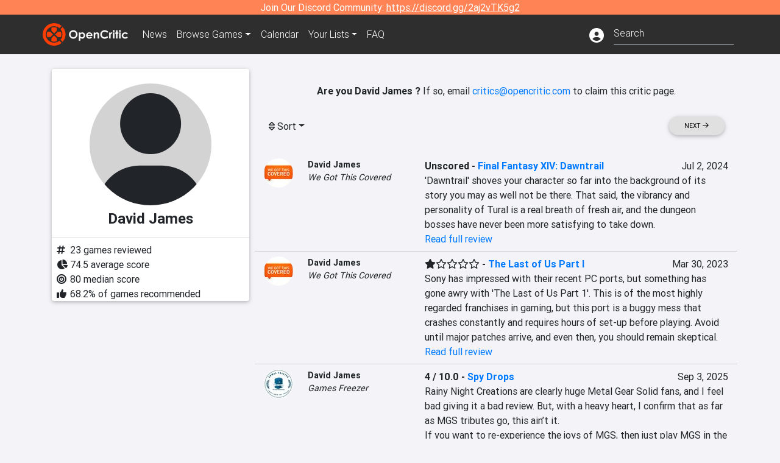

--- FILE ---
content_type: text/html; charset=utf-8
request_url: https://opencritic.com/critic/9624/david-james-?sort=score-low
body_size: 14894
content:
<!DOCTYPE html><html lang="en"><head>
  <meta charset="utf-8">
  <title>David James 's Reviews - OpenCritic</title>
  <base href="/">
  <meta name="viewport" content="width=device-width, initial-scale=1">
  <script>
    if (document && document.cookie && document.cookie.indexOf('oc_remove_ads=1') >= 0) {
      // (function () {
      //   var script = '.oc-ad, .nn-player-floating { display: none!important; }';
      //   var linkElement = this.document.createElement('link');
      //   linkElement.setAttribute('rel', 'stylesheet');
      //   linkElement.setAttribute('type', 'text/css');
      //   linkElement.setAttribute('href', 'data:text/css;charset=UTF-8,' + encodeURIComponent(script));
      //   var head = document.getElementsByTagName('head')[0];
      //   head.appendChild(linkElement);
      // })();
    }
  </script>
  <!-- Google tag (gtag.js) -->
  <script async="" src="https://www.googletagmanager.com/gtag/js?id=UA-68644062-1"></script>
  <script>
    window.dataLayer = window.dataLayer || [];
    function gtag(){dataLayer.push(arguments);}
    gtag('js', new Date());

    gtag('config', 'G-SZ64N8QEK5',  { send_page_view: false});
    gtag('config', 'UA-68644062-1',  { send_page_view: false});
  </script>
  <meta name="viewport" content="width=device-width, initial-scale=1">
  <link rel="apple-touch-icon-precomposed" sizes="57x57" href="//img.opencritic.com/app_icons/apple-touch-icon-57x57.png">
  <link rel="apple-touch-icon-precomposed" sizes="114x114" href="//img.opencritic.com/app_icons/apple-touch-icon-114x114.png">
  <link rel="apple-touch-icon-precomposed" sizes="72x72" href="//img.opencritic.com/app_icons/apple-touch-icon-72x72.png">
  <link rel="apple-touch-icon-precomposed" sizes="144x144" href="//img.opencritic.com/app_icons/apple-touch-icon-144x144.png">
  <link rel="apple-touch-icon-precomposed" sizes="60x60" href="//img.opencritic.com/app_icons/apple-touch-icon-60x60.png">
  <link rel="apple-touch-icon-precomposed" sizes="120x120" href="//img.opencritic.com/app_icons/apple-touch-icon-120x120.png">
  <link rel="apple-touch-icon-precomposed" sizes="76x76" href="//img.opencritic.com/app_icons/apple-touch-icon-76x76.png">
  <link rel="apple-touch-icon-precomposed" sizes="152x152" href="//img.opencritic.com/app_icons/apple-touch-icon-152x152.png">
  <link rel="icon" type="image/png" href="//img.opencritic.com/app-icons/appicon_394x394.png" sizes="394x394">
  <link rel="icon" type="image/png" href="//img.opencritic.com/app-icons/favicon-196x196.png" sizes="196x196">
  <link rel="icon" type="image/png" href="//img.opencritic.com/app-icons/appicon_192x192.png" sizes="192x192">
  <link rel="icon" type="image/png" href="//img.opencritic.com/app-icons/appicon_180x180.png" sizes="180x180">
  <link rel="icon" type="image/png" href="//img.opencritic.com/app-icons/favicon-96x96.png" sizes="96x96">
  <link rel="icon" type="image/png" href="//img.opencritic.com/app-icons/favicon-32x32.png" sizes="32x32">
  <link rel="icon" type="image/png" href="//img.opencritic.com/app-icons/favicon-16x16.png" sizes="16x16">
  <link rel="icon" type="image/png" href="//img.opencritic.com/app-icons/favicon-128.png" sizes="128x128">
  <script>window.twttr = (function(d, s, id) {
    var js, fjs = d.getElementsByTagName(s)[0],
      t = window.twttr || {};
    if (d.getElementById(id)) return t;
    js = d.createElement(s);
    js.id = id;
    js.src = "https://platform.twitter.com/widgets.js";
    fjs.parentNode.insertBefore(js, fjs);

    t._e = [];
    t.ready = function(f) {
      t._e.push(f);
    };

    return t;
  }(document, "script", "twitter-wjs"));</script>
  <meta property="og:site_name" content="OpenCritic">
  <meta name="theme-color" content="#2e2e2e">
  <meta name="robots" content="max-image-preview:large">
  <script>
    window.fbAsyncInit = function() {
      FB.init({
        appId            : '1508145572832109',
        xfbml            : true,
        version          : 'v19.0'
      });
    };
  </script>
  <script async="" defer="" crossorigin="anonymous" src="https://connect.facebook.net/en_US/sdk.js"></script>
<link rel="stylesheet" href="styles.1c42871b69582c57.css"><style ng-transition="serverApp">.main-content.loading[_ngcontent-sc138], .loading-area.loading[_ngcontent-sc138], .right-quick-nav.hidden[_ngcontent-sc138]{display:none}</style><style ng-transition="serverApp">.staging-notification[_ngcontent-sc136]{position:fixed;top:0;left:0;padding:4px;background-color:var(--oc-orange);z-index:999}.ribbon[_ngcontent-sc136]{text-align:center;background-color:var(--oc-orange);color:#fff}.ribbon[_ngcontent-sc136]   a[_ngcontent-sc136], .ribbon[_ngcontent-sc136]   button[_ngcontent-sc136]{color:#fff;text-decoration:underline}.ribbon[_ngcontent-sc136]   a[_ngcontent-sc136]:hover, .ribbon[_ngcontent-sc136]   button[_ngcontent-sc136]:hover{color:#fff;text-decoration:none}.search-box[_ngcontent-sc136]{position:relative;display:block}.navbar[_ngcontent-sc136]{min-height:63px}.navbar-brand[_ngcontent-sc136]{max-width:38px;transform:scale(.6);overflow:hidden;margin-right:2px}li.faq-item[_ngcontent-sc136]{display:none}.links[_ngcontent-sc136]{margin-top:1px}.profile-icon[_ngcontent-sc136]{vertical-align:middle;font-size:1.4rem;margin-top:1px}#opencritic-nav[_ngcontent-sc136]{box-shadow:none}.search-fa-mobile[_ngcontent-sc136]{vertical-align:middle;font-size:1.2rem}div.top-ad[_ngcontent-sc136]{background-color:#2e2e2e;text-align:center}.navbar-nav[_ngcontent-sc136]   .dropdown[_ngcontent-sc136]   .dropdown-menu[_ngcontent-sc136]{transform:translate(4px,36px)}app-search-bar[_ngcontent-sc136]     .search-box-container form input{margin-bottom:4px;padding-bottom:2px}app-search-bar[_ngcontent-sc136]     .search-results-box{color:#212529}.navbar-nav[_ngcontent-sc136]{font-size:.8rem;font-weight:700}@media (min-width: 500px){.navbar-nav[_ngcontent-sc136]{font-weight:300;font-size:1rem}.navbar-brand[_ngcontent-sc136]{transform:none}}@media (min-width: 768px){.transparent[_ngcontent-sc136]    {background:transparent!important;position:absolute;top:0;left:0;right:0;z-index:100;color:#fff}.transparent[_ngcontent-sc136]     .navbar{background:transparent!important}.transparent.transparent-open[_ngcontent-sc136]    {background:#2e2e2e!important}.transparent.transparent-open[_ngcontent-sc136]     .navbar{background:#2e2e2e!important}.navbar-brand[_ngcontent-sc136]{max-width:unset;margin-right:1rem}li.faq-item[_ngcontent-sc136]{display:list-item}}.nav-link[_ngcontent-sc136]:hover{box-shadow:0 0 inset,0 -4px #fc430a inset,0 0 inset,0 0 inset}@media (min-width: 992px){.account-dropdown[_ngcontent-sc136]{margin-top:.75rem;display:inline-block;transition:none}.profile-icon[_ngcontent-sc136]{vertical-align:middle;font-size:1.5rem}.navbar[_ngcontent-sc136]{min-height:65px}}.account-badge[_ngcontent-sc136]{right:-.25rem}</style><style ng-transition="serverApp">.loading[_ngcontent-sc137]{display:none}.wrapper[_ngcontent-sc137]{padding:0 80px}.wrapper[_ngcontent-sc137]:has(.valnet-content){background:#f2f2f2}footer[_ngcontent-sc137]{line-height:1}footer[_ngcontent-sc137]   a[_ngcontent-sc137]{color:inherit;text-decoration:none}footer[_ngcontent-sc137]   a[_ngcontent-sc137]:hover{text-decoration:none}footer[_ngcontent-sc137]   .w-footer[_ngcontent-sc137]{padding:64px 0;background:#181818}@media (min-width: 1024px){footer[_ngcontent-sc137]   .w-footer[_ngcontent-sc137]{padding-bottom:64px}}footer[_ngcontent-sc137]   .w-footer[_ngcontent-sc137]   .footer-content[_ngcontent-sc137]{display:grid;max-width:930px;margin:0 auto;text-align:center;grid-row-gap:32px;row-gap:32px}@media (min-width: 1200px){footer[_ngcontent-sc137]   .w-footer[_ngcontent-sc137]   .footer-content[_ngcontent-sc137]{max-width:1100px}}@media (min-width: 1024px){footer[_ngcontent-sc137]   .w-footer[_ngcontent-sc137]   .footer-content[_ngcontent-sc137]{grid-template-columns:repeat(3,1fr);text-align:left}}footer[_ngcontent-sc137]   .w-footer[_ngcontent-sc137]   .footer-column[_ngcontent-sc137]{text-align:center;padding:0}footer[_ngcontent-sc137]   .w-footer[_ngcontent-sc137]   .column-header[_ngcontent-sc137]{display:flex;height:32px;margin-bottom:32px;justify-content:center}@media (min-width: 1024px){footer[_ngcontent-sc137]   .w-footer[_ngcontent-sc137]   .column-header.section-left[_ngcontent-sc137]{justify-content:flex-start}}@media (min-width: 1024px){footer[_ngcontent-sc137]   .w-footer[_ngcontent-sc137]   .column-header.section-right[_ngcontent-sc137]{justify-content:flex-end}}footer[_ngcontent-sc137]   .w-footer[_ngcontent-sc137]   .footer-img[_ngcontent-sc137]{display:block;height:32px}footer[_ngcontent-sc137]   .w-footer[_ngcontent-sc137]   .footer-img[_ngcontent-sc137]   img[_ngcontent-sc137]{width:auto;height:100%;margin:0 auto}@media (min-width: 1024px){footer[_ngcontent-sc137]   .w-footer[_ngcontent-sc137]   .footer-img[_ngcontent-sc137]   img[_ngcontent-sc137]{margin:0}}footer[_ngcontent-sc137]   .w-footer[_ngcontent-sc137]   .footer-links[_ngcontent-sc137], footer[_ngcontent-sc137]   .w-footer[_ngcontent-sc137]   .footer-social[_ngcontent-sc137]{display:flex;justify-content:center;list-style:none;padding:0;margin:0 auto;text-align:center;line-height:20px}footer[_ngcontent-sc137]   .w-footer[_ngcontent-sc137]   .footer-links[_ngcontent-sc137]   li[_ngcontent-sc137]::marker, footer[_ngcontent-sc137]   .w-footer[_ngcontent-sc137]   .footer-social[_ngcontent-sc137]   li[_ngcontent-sc137]::marker{color:transparent}footer[_ngcontent-sc137]   .w-footer[_ngcontent-sc137]   .footer-links[_ngcontent-sc137]{flex-direction:column;gap:2px}@media (min-width: 1024px){footer[_ngcontent-sc137]   .w-footer[_ngcontent-sc137]   .footer-links[_ngcontent-sc137]{flex-direction:row;flex-wrap:nowrap;gap:4px;white-space:nowrap}footer[_ngcontent-sc137]   .w-footer[_ngcontent-sc137]   .footer-links[_ngcontent-sc137]   li[_ngcontent-sc137]:not(:last-child):after{content:"|";margin-left:4px;color:#ffffff40}footer[_ngcontent-sc137]   .w-footer[_ngcontent-sc137]   .footer-links.align-left[_ngcontent-sc137]{justify-content:flex-start}footer[_ngcontent-sc137]   .w-footer[_ngcontent-sc137]   .footer-links.align-right[_ngcontent-sc137]{justify-content:flex-end}}footer[_ngcontent-sc137]   .w-footer[_ngcontent-sc137]   .footer-social[_ngcontent-sc137]{align-items:center;flex-wrap:wrap;margin-top:2rem}footer[_ngcontent-sc137]   .w-footer[_ngcontent-sc137]   .footer-social[_ngcontent-sc137]   i[_ngcontent-sc137]{font-size:16px;padding:10px}footer[_ngcontent-sc137]   .w-footer[_ngcontent-sc137]   .footer-social[_ngcontent-sc137]   li[_ngcontent-sc137]:first-of-type{width:100%}@media (min-width: 768px){footer[_ngcontent-sc137]   .w-footer[_ngcontent-sc137]   .footer-social[_ngcontent-sc137]   li[_ngcontent-sc137]:first-of-type{width:unset;margin-right:16px}}footer[_ngcontent-sc137]   .w-footer[_ngcontent-sc137]   .footer-social[_ngcontent-sc137]   .social-elements[_ngcontent-sc137]{display:inline-flex;align-items:center;justify-content:center;width:24px;border-radius:0;border:none;color:#f2f2f2;padding:0 8px;transition:all .3s ease}footer[_ngcontent-sc137]   .w-footer[_ngcontent-sc137]   .footer-social[_ngcontent-sc137]   .social-elements[_ngcontent-sc137]   .text[_ngcontent-sc137]{font-size:20px;color:#f2f2f2}footer[_ngcontent-sc137]   .w-footer[_ngcontent-sc137]   .footer-social[_ngcontent-sc137]   .social-elements[_ngcontent-sc137]   .text[_ngcontent-sc137]:hover{opacity:.5;cursor:pointer}@media (min-width: 768px){footer[_ngcontent-sc137]   .w-footer[_ngcontent-sc137]   .footer-social[_ngcontent-sc137]{flex-direction:row;flex-wrap:nowrap;gap:4px;white-space:nowrap;justify-content:center;margin-top:20px}}@media (min-width: 1024px){footer[_ngcontent-sc137]   .w-footer[_ngcontent-sc137]   .footer-social[_ngcontent-sc137]{justify-content:flex-start}}footer[_ngcontent-sc137]   .w-footer[_ngcontent-sc137]   .footer-note[_ngcontent-sc137]{margin-top:2rem}@media (min-width: 1024px){footer[_ngcontent-sc137]   .w-footer[_ngcontent-sc137]   .footer-note[_ngcontent-sc137]{text-align:right}}footer[_ngcontent-sc137]   .w-footer[_ngcontent-sc137]   .text[_ngcontent-sc137]{font-size:12px;font-weight:400;line-height:1.5em;color:#f2f2f2;font-family:Roboto,sans-serif;text-decoration:none;white-space:nowrap}footer[_ngcontent-sc137]   .w-footer[_ngcontent-sc137]   .text.highlight[_ngcontent-sc137]{font-weight:700}footer[_ngcontent-sc137]   .w-footer[_ngcontent-sc137]   .text.large[_ngcontent-sc137]{font-size:14px}footer[_ngcontent-sc137]   .w-footer[_ngcontent-sc137]   .text.icon[_ngcontent-sc137]{display:flex;gap:4px}footer[_ngcontent-sc137]   .w-footer[_ngcontent-sc137]   .text.icon[_ngcontent-sc137]:before, footer[_ngcontent-sc137]   .w-footer[_ngcontent-sc137]   .text.icon[_ngcontent-sc137]:after{font-size:16px}footer[_ngcontent-sc137]   .w-footer[_ngcontent-sc137]   .text[_ngcontent-sc137]   .brand[_ngcontent-sc137], footer[_ngcontent-sc137]   .w-footer[_ngcontent-sc137]   .text[_ngcontent-sc137]   .link[_ngcontent-sc137]{font-weight:700}footer[_ngcontent-sc137]   .w-footer[_ngcontent-sc137]   a.text[_ngcontent-sc137]:hover{opacity:.5;cursor:pointer}footer[_ngcontent-sc137]   .valnet-content[_ngcontent-sc137]{display:flex;align-items:center;justify-content:center;max-width:1100px;margin:0 auto;padding:20px 0}footer[_ngcontent-sc137]   .valnet-content[_ngcontent-sc137]   .text[_ngcontent-sc137]{font-size:12px;font-weight:400;color:#242424;font-family:Roboto,sans-serif;text-decoration:none}</style><style ng-transition="serverApp">.author-card[_ngcontent-sc168]{max-width:500px;margin:auto}.author-left[_ngcontent-sc168]{width:100%;max-width:440px;margin:auto}.author-container.d-flex[_ngcontent-sc168]{flex-wrap:wrap}@media (min-width: 992px){.author-left[_ngcontent-sc168]{width:340px;min-width:340px;padding-right:16px;margin-top:0}.author-container.d-flex[_ngcontent-sc168]{flex-wrap:nowrap}}.avatar[_ngcontent-sc168]{border-radius:100%;background-color:#d3d3d3;width:200px;height:200px;text-align:center;overflow:hidden}.avatar[_ngcontent-sc168]   .fa-user[_ngcontent-sc168]{font-size:200px;margin-top:16px}.author-name[_ngcontent-sc168]{text-align:center}.author-name[_ngcontent-sc168]   h1[_ngcontent-sc168]{font-size:24px;font-weight:700}.author-social[_ngcontent-sc168]   .social-icon[_ngcontent-sc168]{display:inline-block;width:22px;height:22px;overflow:hidden}.author-social[_ngcontent-sc168]   .fa-twitter[_ngcontent-sc168]{font-size:19px}.author-social[_ngcontent-sc168]   .fa-steam-square[_ngcontent-sc168], .author-social[_ngcontent-sc168]   .fa-envelope[_ngcontent-sc168]{font-size:19px;margin-left:1px}.author-social[_ngcontent-sc168]   .fa-xbox[_ngcontent-sc168], .author-social[_ngcontent-sc168]   .fa-nintendo-network[_ngcontent-sc168]{margin-left:-2px;margin-top:2px}.author-social[_ngcontent-sc168]   .fa-playstation[_ngcontent-sc168]{margin-left:-2px}.author-social[_ngcontent-sc168]   i[_ngcontent-sc168]{display:inline-block;width:22px}.author-social[_ngcontent-sc168]   .fa-home[_ngcontent-sc168]{font-size:19px}.author-social[_ngcontent-sc168]   .fa-external-link[_ngcontent-sc168]{font-size:19px;color:#007bff}.author-social[_ngcontent-sc168]   .fa-heart[_ngcontent-sc168]{vertical-align:top;margin-top:3px}.fave-games-list[_ngcontent-sc168]{list-style:none;padding-left:14px;margin-bottom:0}</style><link rel="canonical" href="https://opencritic.com/game/9624/david-james-?sort=score-low"><link rel="next" href="https://opencritic.com/game/9624/david-james-?page=2&amp;sort=score-low"><meta name="description" content="Check out all of David James 's reviews and score history on OpenCritic. David James  has written 23 reviews. Their average review score is 75. David James  has recommended 68% of games they have reviewed."><meta name="twitter:card" content="summary"><meta name="twitter:image" content="https://img.opencritic.com/OpenCritic.png"><meta name="twitter:title" content="David James 's Reviews"><meta name="twitter:site" content="@Open_Critic"><meta name="twitter:description" content=""><meta name="keywords" content="opencritic, open critic, David James , David James  reviews"><meta property="og:title" content="David James 's Reviews"><meta property="og:type" content="article"><meta property="og:url" content="https://opencritic.com/author/9624/david-james-"><meta property="og:image" content="https://img.opencritic.com/OpenCritic.png"><meta property="og:description" content="Check out all of David James 's reviews and score history on OpenCritic. David James  has written 23 reviews. Their average review score is 75. David James  has recommended 68% of games they have reviewed."><style ng-transition="serverApp">.opencritic-dark[_ngcontent-sc132]{background-color:#18181a;color:#ffffffde}.opencritic-dark[_ngcontent-sc132]   .md-form[_ngcontent-sc132]   label[_ngcontent-sc132]{color:#f0f0f0}.opencritic-dark[_ngcontent-sc132]   h3.popover-header[_ngcontent-sc132]{color:#212529}.opencritic-dark[_ngcontent-sc132]   .key-trailer-box-row[_ngcontent-sc132]{background-color:#303033!important}.opencritic-dark[_ngcontent-sc132]   .modal-content[_ngcontent-sc132]{background-color:#18181a}.opencritic-dark[_ngcontent-sc132]   .game-name-container[_ngcontent-sc132]   .rating-container[_ngcontent-sc132]{color:#fff}.opencritic-dark[_ngcontent-sc132]   .review-policies-modal-body[_ngcontent-sc132]{background-color:#18181a!important}.opencritic-dark[_ngcontent-sc132]   .profile-action-buttons[_ngcontent-sc132]   i[_ngcontent-sc132]{color:#fff}.opencritic-dark[_ngcontent-sc132]   div.carousel-inner[_ngcontent-sc132]{background-color:#000}.opencritic-dark[_ngcontent-sc132]   .form-group[_ngcontent-sc132]   select[_ngcontent-sc132]{color:#ffffffb3!important}.opencritic-dark[_ngcontent-sc132]   .form-group[_ngcontent-sc132]   select[_ngcontent-sc132]   option[_ngcontent-sc132]{color:#333!important}.opencritic-dark[_ngcontent-sc132]   em.toggle-text[_ngcontent-sc132]{color:#629dff}.opencritic-dark[_ngcontent-sc132]   div.card-page-buttons[_ngcontent-sc132]   .btn.btn-link[_ngcontent-sc132]{color:#ffffffde!important}.opencritic-dark[_ngcontent-sc132]   .container[_ngcontent-sc132]   .imported-article[_ngcontent-sc132]   blockquote[_ngcontent-sc132]{background-color:#48484d;color:#ffffff87}.opencritic-dark[_ngcontent-sc132]   .md-form[_ngcontent-sc132]   .form-control[_ngcontent-sc132]{color:#ffffffde}.opencritic-dark[_ngcontent-sc132]   .patreon-progress-bar[_ngcontent-sc132]{background-color:#48484d}.opencritic-dark[_ngcontent-sc132]   .patreon-modal-body[_ngcontent-sc132], .opencritic-dark[_ngcontent-sc132]   .generic-social-modal-body[_ngcontent-sc132]{background-color:#303033;color:#ffffffb3}.opencritic-dark[_ngcontent-sc132]   app-review-card[_ngcontent-sc132]   .score[_ngcontent-sc132]{color:#fff}.opencritic-dark[_ngcontent-sc132]   .game-edit-list[_ngcontent-sc132]   .game-row[_ngcontent-sc132], .opencritic-dark[_ngcontent-sc132]   .game-edit-list[_ngcontent-sc132]   .no-games[_ngcontent-sc132], .opencritic-dark[_ngcontent-sc132]   .cdk-drag.game-row[_ngcontent-sc132]{background-color:#303033}.opencritic-dark[_ngcontent-sc132]   hr[_ngcontent-sc132]{border-top:1px solid rgba(255,255,255,.7)}.opencritic-dark[_ngcontent-sc132]   div.article[_ngcontent-sc132]{color:#ffffffb3}.opencritic-dark[_ngcontent-sc132]   div.article[_ngcontent-sc132]   h3[_ngcontent-sc132]{color:#ffffffde!important}.opencritic-dark[_ngcontent-sc132]   div.article[_ngcontent-sc132]   a.btn[_ngcontent-sc132]{background-color:#18181a!important;border:1px solid #303033!important}.opencritic-dark[_ngcontent-sc132]   .md-accordion[_ngcontent-sc132]   .card[_ngcontent-sc132]   .card-body[_ngcontent-sc132]{color:#ffffffb3}.opencritic-dark[_ngcontent-sc132]   .border-bottom[_ngcontent-sc132], .opencritic-dark[_ngcontent-sc132]   .game-row[_ngcontent-sc132]{border-bottom:1px solid #3c3c40!important}.opencritic-dark[_ngcontent-sc132]   .border-top[_ngcontent-sc132]{border-top:1px solid #3c3c40!important}.opencritic-dark[_ngcontent-sc132]   div.description-overlay[_ngcontent-sc132]{background:linear-gradient(to bottom,rgba(255,255,255,0) 50%,#18181a 100%)!important}.opencritic-dark[_ngcontent-sc132]   a[_ngcontent-sc132]{color:#629dff}.opencritic-dark[_ngcontent-sc132]   a.click-here[_ngcontent-sc132]{color:#629dff!important}.opencritic-dark[_ngcontent-sc132]   a.btn-primary[_ngcontent-sc132]{color:#fff}.opencritic-dark[_ngcontent-sc132]   a.btn-light[_ngcontent-sc132]{color:#000}.opencritic-dark[_ngcontent-sc132]   mdb-accordion-item-head[_ngcontent-sc132]   div.card-header[_ngcontent-sc132]   a[role=button][_ngcontent-sc132]{color:#629dff}.opencritic-dark[_ngcontent-sc132]   .card[_ngcontent-sc132]{background-color:#3c3c40;color:#ffffffb3}.opencritic-dark[_ngcontent-sc132]   .card[_ngcontent-sc132]   .card-body[_ngcontent-sc132]   .card-text[_ngcontent-sc132]{color:#ffffffb3}.opencritic-dark[_ngcontent-sc132]   .card.card-cascade[_ngcontent-sc132]   .card-body.card-body-cascade[_ngcontent-sc132]{background-color:#303033!important;color:#ffffffde!important}.opencritic-dark[_ngcontent-sc132]   app-calendar-month[_ngcontent-sc132]   .card[_ngcontent-sc132]{background-color:#242426}.opencritic-dark[_ngcontent-sc132]   app-calendar-day[_ngcontent-sc132]{background-color:#3c3c40}.opencritic-dark[_ngcontent-sc132]   div.page-row[_ngcontent-sc132]{border-bottom:1px solid #3c3c40;border-top:1px solid #3c3c40}.opencritic-dark[_ngcontent-sc132]   div.page-row[_ngcontent-sc132]   .text-black-50[_ngcontent-sc132]{color:#ffffff87!important}.opencritic-dark[_ngcontent-sc132]   div.page-row[_ngcontent-sc132]   .sort-options[_ngcontent-sc132]   i[_ngcontent-sc132]{color:#ffffff87}.opencritic-dark[_ngcontent-sc132]   div.search-results-box.show[_ngcontent-sc132], .opencritic-dark[_ngcontent-sc132]   div.search-results-box.show[_ngcontent-sc132]   div.search-result[_ngcontent-sc132]{background-color:#303033;color:#ffffffde}.opencritic-dark[_ngcontent-sc132]   div.search-results-box.show[_ngcontent-sc132]   div.search-result[_ngcontent-sc132]   [_ngcontent-sc132]:hover{color:#fff;background-color:#4285f4;display:block}.opencritic-dark[_ngcontent-sc132]   app-browse-platform[_ngcontent-sc132]   .desktop-game-display[_ngcontent-sc132]   div.page-row[_ngcontent-sc132]{border-bottom:1px solid #3c3c40!important;border-top:1px solid #3c3c40}.opencritic-dark[_ngcontent-sc132]   app-browse-platform[_ngcontent-sc132]   .desktop-game-display[_ngcontent-sc132]   div.page-row[_ngcontent-sc132]   .text-black-50[_ngcontent-sc132]{color:#ffffff87!important}.opencritic-dark[_ngcontent-sc132]   app-browse-platform[_ngcontent-sc132]   .desktop-game-display[_ngcontent-sc132]   div.page-row[_ngcontent-sc132]   .sort-options[_ngcontent-sc132]   i[_ngcontent-sc132]{color:#ffffff87}.opencritic-dark[_ngcontent-sc132]   div.review-row[_ngcontent-sc132]{border-bottom:1px solid #3c3c40}.opencritic-dark[_ngcontent-sc132]   div.dropdown-menu[_ngcontent-sc132]{background-color:#3c3c40;color:#ffffffde}.opencritic-dark[_ngcontent-sc132]   div.dropdown-menu[_ngcontent-sc132]   a[_ngcontent-sc132]{color:#ffffffde}.opencritic-dark[_ngcontent-sc132]   mdb-select[_ngcontent-sc132]   mdb-select-dropdown[_ngcontent-sc132]   .dropdown-content[_ngcontent-sc132]{background-color:#303033;color:#629dff}.opencritic-dark[_ngcontent-sc132]   mdb-select[_ngcontent-sc132]   mdb-select-dropdown[_ngcontent-sc132]   .dropdown-content[_ngcontent-sc132]   ul[_ngcontent-sc132]   .selected[_ngcontent-sc132]{background-color:#48484d}.opencritic-dark[_ngcontent-sc132]   mdb-select[_ngcontent-sc132]   mdb-select-dropdown[_ngcontent-sc132]   .dropdown-content[_ngcontent-sc132]   li.active[_ngcontent-sc132]{background-color:#48484d}.opencritic-dark[_ngcontent-sc132]   mdb-select[_ngcontent-sc132]   div[_ngcontent-sc132] > div.single[_ngcontent-sc132] > div.value[_ngcontent-sc132]{color:#ffffffde}.opencritic-dark[_ngcontent-sc132]   mdb-select[_ngcontent-sc132]   div[_ngcontent-sc132] > div.single[_ngcontent-sc132] > div.toggle[_ngcontent-sc132]{color:#fff}.opencritic-dark[_ngcontent-sc132]   .score-information[_ngcontent-sc132]   .breakdown-row[_ngcontent-sc132]   .no-color[_ngcontent-sc132], .opencritic-dark[_ngcontent-sc132]   .chart-row-v2[_ngcontent-sc132]   .bar-on-chart[_ngcontent-sc132]   .the-gray[_ngcontent-sc132]{background-color:#48484d}.opencritic-dark[_ngcontent-sc132]   .modal-body[_ngcontent-sc132]   .form-control[_ngcontent-sc132]{color:#ffffffde;background-color:transparent}.browser-css-ad[_ngcontent-sc132]{display:none}.ad-container.offset-px[_ngcontent-sc132]{margin-right:-15px}.mobile-header[_ngcontent-sc132], .mobile-banner[_ngcontent-sc132]{min-width:1px}.mobile-box[_ngcontent-sc132]{min-width:1px;margin-top:1rem}.video-player-container[_ngcontent-sc132]{width:100%;display:block;position:relative;max-width:680px;margin:auto}.video-player-container[_ngcontent-sc132]:before{padding-top:56%;display:block;content:""}.video-player-container[_ngcontent-sc132]   .oc-ad[_ngcontent-sc132]{position:absolute;top:0;left:0;bottom:0;right:0;background-color:#c1c1cb}@media (any-pointer: fine){.video-player-container[_ngcontent-sc132]:before{padding-top:51%}}.oc-ad[_ngcontent-sc132]{margin-left:auto;margin-right:auto}@media (min-width: 992px){.ad-container.offset-px[_ngcontent-sc132]{display:none}.right-nav[_ngcontent-sc132], .desktop-box[_ngcontent-sc132]{min-width:336px}.desktop-header[_ngcontent-sc132]{min-width:1px;margin-left:-20px}.desktop-banner[_ngcontent-sc132]{min-width:728px}.mobile-header[_ngcontent-sc132], .mobile-banner[_ngcontent-sc132], .mobile-box[_ngcontent-sc132]{min-width:0;min-height:0}}@media (min-width: 1200px){.desktop-header[_ngcontent-sc132]{margin-left:auto;margin-right:auto}}</style><style ng-transition="serverApp"></style><style ng-transition="serverApp">.language[_ngcontent-sc146]{margin-left:12px}.date-block[_ngcontent-sc146]{min-width:100px}.author-info[_ngcontent-sc146]   img[_ngcontent-sc146]{width:48px;height:48px;border-radius:100%}.author-info[_ngcontent-sc146]{font-size:.9rem}.author-name[_ngcontent-sc146]{font-weight:700}.outlet-name[_ngcontent-sc146]{font-style:italic}.review-row[_ngcontent-sc146]{border-bottom:1px solid lightgray}.top-critic-info[_ngcontent-sc146]{color:#fb3;margin-bottom:0}.page-row[_ngcontent-sc146]{border-bottom:1px solid lightgray;border-top:1px solid lightgray;padding:0 15px}.score-display[_ngcontent-sc146]{font-weight:700;text-overflow:ellipsis}.image-container-container[_ngcontent-sc146]{width:50%;margin:auto}.image-container[_ngcontent-sc146]{display:block;padding-top:56.2%;position:relative;overflow:hidden;cursor:pointer}.image-container[_ngcontent-sc146] > img[_ngcontent-sc146]{width:100%;position:absolute;top:50%;transform:translateY(-50%)}.image-container[_ngcontent-sc146] > .fab[_ngcontent-sc146]{position:absolute;top:35%;width:100%;text-align:center;color:#fff;font-size:48px}.wspw[_ngcontent-sc146]{white-space:pre-wrap}</style><style ng-transition="serverApp">.score-number-bold[_ngcontent-sc144]{font-weight:700}</style></head>
<body>
<script type="text/javascript">
  if (document && document.cookie && document.cookie.indexOf('dark=theme') >= 0) {
    document.getElementsByTagName('body')[0].classList.add('opencritic-dark');
  }
  if ('serviceWorker' in navigator) {
    navigator.serviceWorker.getRegistrations().then(function (registrations) {
      for (let registration of registrations) {
        registration.unregister();
      }
    });
  }
</script>

<app-root _nghost-sc138="" ng-version="13.3.11"><app-navbar _ngcontent-sc138="" _nghost-sc136=""><!----><div _ngcontent-sc136="" class="ribbon"><div _ngcontent-sc136="" class="container"><div _ngcontent-sc136="" class="d-flex flex-column gap-3 flex-md-row justify-content-md-center"><span _ngcontent-sc136=""> Join Our Discord Community: <a _ngcontent-sc136="" href="https://discord.gg/2aj2vTK5g2" nofollow="" target="_">https://discord.gg/2aj2vTK5g2</a></span><!----></div></div></div><nav _ngcontent-sc136="" id="opencritic-nav" class="navbar navbar-expand main-nav"><div _ngcontent-sc136="" class="container"><a _ngcontent-sc136="" class="navbar-brand" href="/"><img _ngcontent-sc136="" src="https://img.opencritic.com/logo-light.png" width="140px" height="37px" alt="OpenCritic Logo" class="brand-image"></a><div _ngcontent-sc136="" class="collapse navbar-collapse"><ul _ngcontent-sc136="" class="navbar-nav"><li _ngcontent-sc136="" class="nav-item"><a _ngcontent-sc136="" routerlink="/news" class="nav-link waves-light" href="/news">News</a></li><li _ngcontent-sc136="" ngbdropdown="" class="nav-item dropdown"><a _ngcontent-sc136="" ngbdropdowntoggle="" type="button" routerlink="/browse/all" class="dropdown-toggle nav-link" href="/browse/all" aria-expanded="false"><span _ngcontent-sc136="" class="d-none d-md-inline">Browse </span>Games</a><div _ngcontent-sc136="" ngbdropdownmenu="" role="menu" class="dropdown-menu dropdown dropdown-primary" x-placement="bottom"><a _ngcontent-sc136="" routerlink="/browse/ps5" class="dropdown-item" href="/browse/ps5">PlayStation 5</a><a _ngcontent-sc136="" routerlink="/browse/xbxs" class="dropdown-item" href="/browse/xbxs">Xbox Series X/S</a><a _ngcontent-sc136="" routerlink="/browse/ps4" class="dropdown-item" href="/browse/ps4">PlayStation 4</a><a _ngcontent-sc136="" routerlink="/browse/xb1" class="dropdown-item" href="/browse/xb1">Xbox One</a><a _ngcontent-sc136="" routerlink="/browse/pc" class="dropdown-item" href="/browse/pc">PC</a><a _ngcontent-sc136="" routerlink="/browse/switch 2" class="dropdown-item" href="/browse/switch%202">Nintendo Switch 2</a><a _ngcontent-sc136="" routerlink="/browse/switch" class="dropdown-item" href="/browse/switch">Nintendo Switch</a><a _ngcontent-sc136="" routerlink="/browse/all" class="dropdown-item" href="/browse/all">All Platforms</a><a _ngcontent-sc136="" routerlink="/browse" class="dropdown-item" href="/browse">Other Platforms</a></div></li><li _ngcontent-sc136="" class="nav-item"><a _ngcontent-sc136="" routerlink="/calendar" class="nav-link waves-light" href="/calendar">Calendar</a></li><li _ngcontent-sc136="" ngbdropdown="" class="nav-item dropdown"><!----><a _ngcontent-sc136="" type="button" routerlinkactive="'active'" class="nav-link dropdown-toggle">Your Lists</a><!----><div _ngcontent-sc136="" ngbdropdownmenu="" role="menu" class="dropdown-menu dropdown dropdown-primary" x-placement="bottom"><a _ngcontent-sc136="" routerlink="/list/want" class="dropdown-item waves-light" href="/list/want">Want to Play</a><a _ngcontent-sc136="" routerlink="/list/played" class="dropdown-item waves-light" href="/list/played">Played</a><a _ngcontent-sc136="" routerlink="/list/favorite" class="dropdown-item waves-light" href="/list/favorite">Favorites</a><a _ngcontent-sc136="" routerlink="/list" class="dropdown-item waves-light" href="/list">Custom Lists</a></div></li><li _ngcontent-sc136="" class="nav-item faq-item"><a _ngcontent-sc136="" routerlink="/faq" class="nav-link waves-light" href="/faq">FAQ</a></li></ul><ul _ngcontent-sc136="" class="navbar-nav ml-auto"><!----><li _ngcontent-sc136="" class="nav-item"><a _ngcontent-sc136="" type="button" class="mr-3 text-white account-dropdown"><i _ngcontent-sc136="" class="fas fa-user-circle profile-icon"></i></a></li><!----><li _ngcontent-sc136="" class="nav-item"><a _ngcontent-sc136="" class="deco-none mr-2 d-lg-none text-white" href="/search"><i _ngcontent-sc136="" class="far fa-search search-fa-mobile"></i></a><!----></li></ul></div></div></nav></app-navbar><div _ngcontent-sc138="" class="main-content animated mt-1"><router-outlet _ngcontent-sc138=""></router-outlet><app-author _nghost-sc168=""><div _ngcontent-sc168="" class="container mt-4"><div _ngcontent-sc168="" id="nn_skinl"></div><div _ngcontent-sc168="" id="nn_skinr"></div><div _ngcontent-sc168="" class="d-flex author-container"><div _ngcontent-sc168="" class="author-left order-1"><div _ngcontent-sc168="" class="card author-card"><div _ngcontent-sc168="" class="avatar mx-auto mt-4"><!----><i _ngcontent-sc168="" class="fas fa-user"></i><!----></div><div _ngcontent-sc168="" class="author-name mt-2"><h1 _ngcontent-sc168="">David James </h1></div><div _ngcontent-sc168="" class="author-social"><!----><!----><!----><!----><!----><!----><!----><!----><!----><!----><!----><hr _ngcontent-sc168="" class="my-2"><div _ngcontent-sc168="" class="score-summaries"><div _ngcontent-sc168="" class="mx-4 mx-md-2 d-flex"><div _ngcontent-sc168="" class="social-icon"><i _ngcontent-sc168="" class="fa fa-hashtag"></i></div><div _ngcontent-sc168="" class="flex-grow-1"> 23 games reviewed </div></div><div _ngcontent-sc168="" class="mx-4 mx-md-2 d-flex"><div _ngcontent-sc168="" class="social-icon"><i _ngcontent-sc168="" class="fas fa-chart-pie"></i></div><div _ngcontent-sc168="" class="flex-grow-1"> 74.5 average score </div></div><!----><div _ngcontent-sc168="" class="mx-4 mx-md-2 d-flex"><div _ngcontent-sc168="" class="social-icon"><i _ngcontent-sc168="" class="fa fa-bullseye"></i></div><div _ngcontent-sc168="" class="flex-grow-1"> 80 median score </div></div><!----><div _ngcontent-sc168="" class="mx-4 mx-md-2 d-flex"><div _ngcontent-sc168="" class="social-icon"><i _ngcontent-sc168="" class="fa fa-thumbs-up"></i></div><div _ngcontent-sc168="" class="flex-grow-1"> 68.2% of games recommended </div></div><!----></div></div></div><div _ngcontent-sc168="" class="my-4"><app-advertisement _ngcontent-sc168="" _nghost-sc132=""><div _ngcontent-sc132="" class="ad-container"><div _ngcontent-sc132="" class="text-center oc-ad desktop-box" id="nn_mpu1"></div></div></app-advertisement></div></div><div _ngcontent-sc168="" class="ml-0 ml-lg-2 mb-4 order-2"><!----><!----><div _ngcontent-sc168="" class="my-4 text-center"><strong _ngcontent-sc168="">Are you David James ?</strong> If so, email <a _ngcontent-sc168="" rel="nofollow" href="mailto:critics@opencritic.com">critics@opencritic.com</a> to claim this critic page. </div><!----><app-review-table _ngcontent-sc168="" _nghost-sc147=""><!----><!----><div _ngcontent-sc147="" class="pb-4 prev-next-buttons top-row d-flex align-items-center"><div _ngcontent-sc147="" ngbdropdown="" class="ml-lg-2 dropdown"><span _ngcontent-sc147="" id="sortDropdown" ngbdropdowntoggle="" class="dropdown-toggle clickable font-blue" aria-expanded="false"><i _ngcontent-sc147="" class="far fa-sort"></i> Sort</span><div _ngcontent-sc147="" ngbdropdownmenu="" aria-labelledby="sortDropdown" x-placement="bottom" class="dropdown-menu"><a _ngcontent-sc147="" ngbdropdownitem="" class="dropdown-item" href="/critic/9624/david-james-" tabindex="0">Default</a><!----><a _ngcontent-sc147="" ngbdropdownitem="" class="dropdown-item" href="/critic/9624/david-james-?sort=score-high" tabindex="0">Score: Highest to Lowest</a><a _ngcontent-sc147="" ngbdropdownitem="" class="dropdown-item" href="/critic/9624/david-james-?sort=score-low" tabindex="0">Score: Lowest to Highest</a><a _ngcontent-sc147="" ngbdropdownitem="" class="dropdown-item" href="/critic/9624/david-james-?sort=newest" tabindex="0">Newest First</a><a _ngcontent-sc147="" ngbdropdownitem="" class="dropdown-item" href="/critic/9624/david-james-?sort=oldest" tabindex="0">Oldest First</a></div></div><div _ngcontent-sc147="" class="flex-grow-1 text-right"><!----><a _ngcontent-sc147="" queryparamshandling="merge" class="btn btn-light btn-rounded btn-sm" href="/critic/9624/david-james-?sort=score-low&amp;page=2">Next <i _ngcontent-sc147="" class="far fa-arrow-right"></i></a><!----></div><!----></div><app-review-row _ngcontent-sc147="" _nghost-sc146=""><div _ngcontent-sc146="" class="row review-row py-2"><div _ngcontent-sc146="" class="author-info col-4 row no-gutters"><div _ngcontent-sc146="" class="col-auto pr-4"><a _ngcontent-sc146="" class="deco-none" href="/outlet/19/we-got-this-covered"><img _ngcontent-sc146="" alt="We Got This Covered"></a></div><div _ngcontent-sc146="" class="col author-info"><div _ngcontent-sc146=""><app-author-list _ngcontent-sc146="" class="author-name"><a class="deco-none" href="/critic/9624/david-james-">David James </a>
<!----><!----></app-author-list></div><!----><!----><div _ngcontent-sc146=""><span _ngcontent-sc146="" class="outlet-name"><a _ngcontent-sc146="" class="deco-none" href="/outlet/19/we-got-this-covered">We Got This Covered</a></span></div><!----></div></div><div _ngcontent-sc146="" class="col-8"><div _ngcontent-sc146="" class="d-flex"><div _ngcontent-sc146="" class="flex-grow-1 score-display"><app-score-display _ngcontent-sc146=""><app-score-display-raw _nghost-sc144=""><!----><!----><span _ngcontent-sc144="">Unscored</span><!----></app-score-display-raw></app-score-display><span _ngcontent-sc146=""> - <a _ngcontent-sc146="" href="/game/16958/final-fantasy-xiv-dawntrail">Final Fantasy XIV: Dawntrail</a></span><!----></div><div _ngcontent-sc146="" class="text-right date-block">Jul 2, 2024</div></div><div _ngcontent-sc146=""><p _ngcontent-sc146="" class="mb-0 wspw">'Dawntrail' shoves your character so far into the background of its story you may as well not be there. That said, the vibrancy and personality of Tural is a real breath of fresh air, and the dungeon bosses have never been more satisfying to take down.</p><!----><!----><p _ngcontent-sc146="" class="mb-0"><!----><a _ngcontent-sc146="" target="_blank" href="https://wegotthiscovered.com/gaming/review-final-fantasy-xiv-dawntrail-makes-you-a-bit-part-in-someone-elses-story-and-thats-okay/">Read full review</a><!----></p><!----></div></div></div><!----></app-review-row><app-review-row _ngcontent-sc147="" _nghost-sc146=""><div _ngcontent-sc146="" class="row review-row py-2"><div _ngcontent-sc146="" class="author-info col-4 row no-gutters"><div _ngcontent-sc146="" class="col-auto pr-4"><a _ngcontent-sc146="" class="deco-none" href="/outlet/19/we-got-this-covered"><img _ngcontent-sc146="" alt="We Got This Covered"></a></div><div _ngcontent-sc146="" class="col author-info"><div _ngcontent-sc146=""><app-author-list _ngcontent-sc146="" class="author-name"><a class="deco-none" href="/critic/9624/david-james-">David James </a>
<!----><!----></app-author-list></div><!----><!----><div _ngcontent-sc146=""><span _ngcontent-sc146="" class="outlet-name"><a _ngcontent-sc146="" class="deco-none" href="/outlet/19/we-got-this-covered">We Got This Covered</a></span></div><!----></div></div><div _ngcontent-sc146="" class="col-8"><div _ngcontent-sc146="" class="d-flex"><div _ngcontent-sc146="" class="flex-grow-1 score-display"><app-score-display _ngcontent-sc146=""><app-score-display-raw _nghost-sc144=""><!----><span _ngcontent-sc144=""><i _ngcontent-sc144="" class="fas fa-star"></i><!----><!----><i _ngcontent-sc144="" class="far fa-star"></i><i _ngcontent-sc144="" class="far fa-star"></i><i _ngcontent-sc144="" class="far fa-star"></i><i _ngcontent-sc144="" class="far fa-star"></i><!----></span><!----><!----></app-score-display-raw></app-score-display><span _ngcontent-sc146=""> - <a _ngcontent-sc146="" href="/game/13283/the-last-of-us-part-i">The Last of Us Part I</a></span><!----></div><div _ngcontent-sc146="" class="text-right date-block">Mar 30, 2023</div></div><div _ngcontent-sc146=""><p _ngcontent-sc146="" class="mb-0 wspw">Sony has impressed with their recent PC ports, but something has gone awry with 'The Last of Us Part 1'. This is of the most highly regarded franchises in gaming, but this port is a buggy mess that crashes constantly and requires hours of set-up before playing. Avoid until major patches arrive, and even then, you should remain skeptical.</p><!----><!----><p _ngcontent-sc146="" class="mb-0"><!----><a _ngcontent-sc146="" target="_blank" href="https://wegotthiscovered.com/reviews/review-the-last-of-us-part-one-pc-port-butchers-an-all-time-classic/">Read full review</a><!----></p><!----></div></div></div><!----></app-review-row><app-review-row _ngcontent-sc147="" _nghost-sc146=""><div _ngcontent-sc146="" class="row review-row py-2"><div _ngcontent-sc146="" class="author-info col-4 row no-gutters"><div _ngcontent-sc146="" class="col-auto pr-4"><a _ngcontent-sc146="" class="deco-none" href="/outlet/933/games-freezer"><img _ngcontent-sc146="" alt="Games Freezer"></a></div><div _ngcontent-sc146="" class="col author-info"><div _ngcontent-sc146=""><app-author-list _ngcontent-sc146="" class="author-name"><a class="deco-none" href="/critic/9624/david-james-">David James </a>
<!----><!----></app-author-list></div><!----><!----><div _ngcontent-sc146=""><span _ngcontent-sc146="" class="outlet-name"><a _ngcontent-sc146="" class="deco-none" href="/outlet/933/games-freezer">Games Freezer</a></span></div><!----></div></div><div _ngcontent-sc146="" class="col-8"><div _ngcontent-sc146="" class="d-flex"><div _ngcontent-sc146="" class="flex-grow-1 score-display"><app-score-display _ngcontent-sc146=""><app-score-display-raw _nghost-sc144=""><span _ngcontent-sc144="" class="score-number-bold">4 / 10.0</span><!----><!----><!----></app-score-display-raw></app-score-display><span _ngcontent-sc146=""> - <a _ngcontent-sc146="" href="/game/19031/spy-drops">Spy Drops</a></span><!----></div><div _ngcontent-sc146="" class="text-right date-block">Sep 3, 2025</div></div><div _ngcontent-sc146=""><p _ngcontent-sc146="" class="mb-0 wspw">Rainy Night Creations are clearly huge Metal Gear Solid fans, and I feel bad giving it a bad review. But, with a heavy heart, I confirm that as far as MGS tributes go, this ain’t it. 
If you want to re-experience the joys of MGS, then just play MGS in the Master Collection. If you’re sick of that, play the VR Mission add-on (it’s great!). If you’re sick of that, check out Metal Gear: Ghost Babel!
Spy Drops is a game made with love. But, sadly, this battlefield has failed to bloom.</p><!----><!----><p _ngcontent-sc146="" class="mb-0"><!----><a _ngcontent-sc146="" target="_blank" href="https://www.gamesfreezer.co.uk/2025/09/spy-drops-pc-review-410-shadow-moses.html">Read full review</a><!----></p><!----></div></div></div><div _ngcontent-sc146="" class="review-row py-2 d-block d-md-none"><app-advertisement _ngcontent-sc146="" type="mobile-box" _nghost-sc132=""><div _ngcontent-sc132="" class="ad-container offset-px"><div _ngcontent-sc132="" class="text-center oc-ad mobile-box" id="nn_mobile_mpu1"></div></div></app-advertisement></div><!----></app-review-row><app-review-row _ngcontent-sc147="" _nghost-sc146=""><div _ngcontent-sc146="" class="row review-row py-2"><div _ngcontent-sc146="" class="author-info col-4 row no-gutters"><div _ngcontent-sc146="" class="col-auto pr-4"><a _ngcontent-sc146="" class="deco-none" href="/outlet/19/we-got-this-covered"><img _ngcontent-sc146="" alt="We Got This Covered"></a></div><div _ngcontent-sc146="" class="col author-info"><div _ngcontent-sc146=""><app-author-list _ngcontent-sc146="" class="author-name"><a class="deco-none" href="/critic/9624/david-james-">David James </a>
<!----><!----></app-author-list></div><!----><!----><div _ngcontent-sc146=""><span _ngcontent-sc146="" class="outlet-name"><a _ngcontent-sc146="" class="deco-none" href="/outlet/19/we-got-this-covered">We Got This Covered</a></span></div><!----></div></div><div _ngcontent-sc146="" class="col-8"><div _ngcontent-sc146="" class="d-flex"><div _ngcontent-sc146="" class="flex-grow-1 score-display"><app-score-display _ngcontent-sc146=""><app-score-display-raw _nghost-sc144=""><!----><span _ngcontent-sc144=""><i _ngcontent-sc144="" class="fas fa-star"></i><i _ngcontent-sc144="" class="fas fa-star"></i><!----><!----><i _ngcontent-sc144="" class="far fa-star"></i><i _ngcontent-sc144="" class="far fa-star"></i><i _ngcontent-sc144="" class="far fa-star"></i><!----></span><!----><!----></app-score-display-raw></app-score-display><span _ngcontent-sc146=""> - <a _ngcontent-sc146="" href="/game/16790/star-wars-outlaws">Star Wars Outlaws</a></span><!----></div><div _ngcontent-sc146="" class="text-right date-block">Sep 2, 2024</div></div><div _ngcontent-sc146=""><p _ngcontent-sc146="" class="mb-0 wspw">This isn't a bad game, just one that does the bare minimum at all times. There's no depth, complexity or novelty here, and no sense of creative or artistic direction. This is a product, not a labor of love.</p><!----><!----><p _ngcontent-sc146="" class="mb-0"><!----><a _ngcontent-sc146="" target="_blank" href="https://wegotthiscovered.com/gaming/review-star-wars-outlaws-may-as-well-be-ai-generated-because-it-lacks-depth-personality-and-soul/">Read full review</a><!----></p><!----></div></div></div><!----></app-review-row><app-review-row _ngcontent-sc147="" _nghost-sc146=""><div _ngcontent-sc146="" class="row review-row py-2"><div _ngcontent-sc146="" class="author-info col-4 row no-gutters"><div _ngcontent-sc146="" class="col-auto pr-4"><a _ngcontent-sc146="" class="deco-none" href="/outlet/19/we-got-this-covered"><img _ngcontent-sc146="" alt="We Got This Covered"></a></div><div _ngcontent-sc146="" class="col author-info"><div _ngcontent-sc146=""><app-author-list _ngcontent-sc146="" class="author-name"><a class="deco-none" href="/critic/9624/david-james-">David James </a>
<!----><!----></app-author-list></div><!----><!----><div _ngcontent-sc146=""><span _ngcontent-sc146="" class="outlet-name"><a _ngcontent-sc146="" class="deco-none" href="/outlet/19/we-got-this-covered">We Got This Covered</a></span></div><!----></div></div><div _ngcontent-sc146="" class="col-8"><div _ngcontent-sc146="" class="d-flex"><div _ngcontent-sc146="" class="flex-grow-1 score-display"><app-score-display _ngcontent-sc146=""><app-score-display-raw _nghost-sc144=""><!----><span _ngcontent-sc144=""><i _ngcontent-sc144="" class="fas fa-star"></i><i _ngcontent-sc144="" class="fas fa-star"></i><!----><i _ngcontent-sc144="" class="fas fa-star-half-alt"></i><!----><i _ngcontent-sc144="" class="far fa-star"></i><i _ngcontent-sc144="" class="far fa-star"></i><!----></span><!----><!----></app-score-display-raw></app-score-display><span _ngcontent-sc146=""> - <a _ngcontent-sc146="" href="/game/14351/suicide-squad-kill-the-justice-league">Suicide Squad: Kill The Justice League</a></span><!----></div><div _ngcontent-sc146="" class="text-right date-block">Feb 4, 2024</div></div><div _ngcontent-sc146=""><p _ngcontent-sc146="" class="mb-0 wspw">I wish this was a complete disaster, but the glimpses of the old Rocksteady razzle-dazzle under the awful mission design and exhausting live service elements make you mourn what could have been. A critical stumble for a great developer and, sadly, one I suspect it's going to be difficult to recover from.Suicide Squad: Kill the Justice League</p><!----><!----><p _ngcontent-sc146="" class="mb-0"><!----><a _ngcontent-sc146="" target="_blank" href="https://wegotthiscovered.com/gaming/review-suicide-squad-kill-the-justice-league-is-a-waste-of-ideas-talent-and-time/">Read full review</a><!----></p><!----></div></div></div><!----></app-review-row><app-review-row _ngcontent-sc147="" _nghost-sc146=""><div _ngcontent-sc146="" class="row review-row py-2"><div _ngcontent-sc146="" class="author-info col-4 row no-gutters"><div _ngcontent-sc146="" class="col-auto pr-4"><a _ngcontent-sc146="" class="deco-none" href="/outlet/19/we-got-this-covered"><img _ngcontent-sc146="" alt="We Got This Covered"></a></div><div _ngcontent-sc146="" class="col author-info"><div _ngcontent-sc146=""><app-author-list _ngcontent-sc146="" class="author-name"><a class="deco-none" href="/critic/9624/david-james-">David James </a>
<!----><!----></app-author-list></div><!----><!----><div _ngcontent-sc146=""><span _ngcontent-sc146="" class="outlet-name"><a _ngcontent-sc146="" class="deco-none" href="/outlet/19/we-got-this-covered">We Got This Covered</a></span></div><!----></div></div><div _ngcontent-sc146="" class="col-8"><div _ngcontent-sc146="" class="d-flex"><div _ngcontent-sc146="" class="flex-grow-1 score-display"><app-score-display _ngcontent-sc146=""><app-score-display-raw _nghost-sc144=""><!----><span _ngcontent-sc144=""><i _ngcontent-sc144="" class="fas fa-star"></i><i _ngcontent-sc144="" class="fas fa-star"></i><!----><i _ngcontent-sc144="" class="fas fa-star-half-alt"></i><!----><i _ngcontent-sc144="" class="far fa-star"></i><i _ngcontent-sc144="" class="far fa-star"></i><!----></span><!----><!----></app-score-display-raw></app-score-display><span _ngcontent-sc146=""> - <a _ngcontent-sc146="" href="/game/14490/marvels-midnight-suns-the-hunger">Marvel's Midnight Suns - The Hunger</a></span><!----></div><div _ngcontent-sc146="" class="text-right date-block">Mar 23, 2023</div></div><div _ngcontent-sc146=""><p _ngcontent-sc146="" class="mb-0 wspw">Marvel's Midnight Suns' Morbius DLC isn't bad, but it pales in comparison to the Venom and Deadpool add-ons and shamelessly recycles content. While Morbius is a fun character, he adds nothing new to battles. If there's one episode to skip, this is it.</p><!----><!----><p _ngcontent-sc146="" class="mb-0"><!----><a _ngcontent-sc146="" target="_blank" href="https://wegotthiscovered.com/reviews/review-marvels-midnight-suns-morbius-dlc-means-that-its-that-time-you-know-the-one/">Read full review</a><!----></p><!----></div></div></div><!----></app-review-row><app-review-row _ngcontent-sc147="" _nghost-sc146=""><div _ngcontent-sc146="" class="row review-row py-2"><div _ngcontent-sc146="" class="author-info col-4 row no-gutters"><div _ngcontent-sc146="" class="col-auto pr-4"><a _ngcontent-sc146="" class="deco-none" href="/outlet/19/we-got-this-covered"><img _ngcontent-sc146="" alt="We Got This Covered"></a></div><div _ngcontent-sc146="" class="col author-info"><div _ngcontent-sc146=""><app-author-list _ngcontent-sc146="" class="author-name"><a class="deco-none" href="/critic/9624/david-james-">David James </a>
<!----><!----></app-author-list></div><!----><!----><div _ngcontent-sc146=""><span _ngcontent-sc146="" class="outlet-name"><a _ngcontent-sc146="" class="deco-none" href="/outlet/19/we-got-this-covered">We Got This Covered</a></span></div><!----></div></div><div _ngcontent-sc146="" class="col-8"><div _ngcontent-sc146="" class="d-flex"><div _ngcontent-sc146="" class="flex-grow-1 score-display"><app-score-display _ngcontent-sc146=""><app-score-display-raw _nghost-sc144=""><!----><span _ngcontent-sc144=""><i _ngcontent-sc144="" class="fas fa-star"></i><i _ngcontent-sc144="" class="fas fa-star"></i><i _ngcontent-sc144="" class="fas fa-star"></i><!----><!----><i _ngcontent-sc144="" class="far fa-star"></i><i _ngcontent-sc144="" class="far fa-star"></i><!----></span><!----><!----></app-score-display-raw></app-score-display><span _ngcontent-sc146=""> - <a _ngcontent-sc146="" href="/game/14352/street-fighter-6">Street Fighter 6</a></span><!----></div><div _ngcontent-sc146="" class="text-right date-block">May 30, 2023</div></div><div _ngcontent-sc146=""><p _ngcontent-sc146="" class="mb-0 wspw">Street Fighter 6 delivers a deep, complex, and satisfying fighting game bristling with fun new characters and an excellent multiplayer mode. Unfortunately, all of that's shackled to a truly terrible single-player RPG that stands as one of the most embarrassing things Capcom has released in years. If you're here for online play, you'll love it. If you want single-player action, stay far away.</p><!----><!----><p _ngcontent-sc146="" class="mb-0"><!----><a _ngcontent-sc146="" target="_blank" href="https://wegotthiscovered.com/reviews/review-street-fighter-6-is-dragged-down-by-its-truly-terrible-single-player-mode/">Read full review</a><!----></p><!----></div></div></div><div _ngcontent-sc146="" class="review-row py-2 d-block d-md-none"><app-advertisement _ngcontent-sc146="" type="mobile-box" _nghost-sc132=""><div _ngcontent-sc132="" class="ad-container offset-px"><div _ngcontent-sc132="" class="text-center oc-ad mobile-box" id="nn_mobile_mpu2"></div></div></app-advertisement></div><!----></app-review-row><app-review-row _ngcontent-sc147="" _nghost-sc146=""><div _ngcontent-sc146="" class="row review-row py-2"><div _ngcontent-sc146="" class="author-info col-4 row no-gutters"><div _ngcontent-sc146="" class="col-auto pr-4"><a _ngcontent-sc146="" class="deco-none" href="/outlet/19/we-got-this-covered"><img _ngcontent-sc146="" alt="We Got This Covered"></a></div><div _ngcontent-sc146="" class="col author-info"><div _ngcontent-sc146=""><app-author-list _ngcontent-sc146="" class="author-name"><a class="deco-none" href="/critic/9624/david-james-">David James </a>
<!----><!----></app-author-list></div><!----><!----><div _ngcontent-sc146=""><span _ngcontent-sc146="" class="outlet-name"><a _ngcontent-sc146="" class="deco-none" href="/outlet/19/we-got-this-covered">We Got This Covered</a></span></div><!----></div></div><div _ngcontent-sc146="" class="col-8"><div _ngcontent-sc146="" class="d-flex"><div _ngcontent-sc146="" class="flex-grow-1 score-display"><app-score-display _ngcontent-sc146=""><app-score-display-raw _nghost-sc144=""><!----><span _ngcontent-sc144=""><i _ngcontent-sc144="" class="fas fa-star"></i><i _ngcontent-sc144="" class="fas fa-star"></i><i _ngcontent-sc144="" class="fas fa-star"></i><!----><!----><i _ngcontent-sc144="" class="far fa-star"></i><i _ngcontent-sc144="" class="far fa-star"></i><!----></span><!----><!----></app-score-display-raw></app-score-display><span _ngcontent-sc146=""> - <a _ngcontent-sc146="" href="/game/14199/star-wars-jedi-survivor">Star Wars Jedi: Survivor</a></span><!----></div><div _ngcontent-sc146="" class="text-right date-block">Apr 26, 2023</div></div><div _ngcontent-sc146=""><p _ngcontent-sc146="" class="mb-0 wspw">Star Wars Jedi: Survivor does so much right in continuing Cal Kestis' story, delivering the best lightsaber combat in a game to date along with some huge environments to explore. Sadly it's also launching with a bevy of technical issues and frame-rate problems that will provide the worst experience for early adopters. Players deserve better.</p><!----><!----><p _ngcontent-sc146="" class="mb-0"><!----><a _ngcontent-sc146="" target="_blank" href="https://wegotthiscovered.com/reviews/review-star-wars-jedi-survivor-is-yet-another-high-profile-release-marred-by-technical-issues/">Read full review</a><!----></p><!----></div></div></div><!----></app-review-row><app-review-row _ngcontent-sc147="" _nghost-sc146=""><div _ngcontent-sc146="" class="row review-row py-2"><div _ngcontent-sc146="" class="author-info col-4 row no-gutters"><div _ngcontent-sc146="" class="col-auto pr-4"><a _ngcontent-sc146="" class="deco-none" href="/outlet/19/we-got-this-covered"><img _ngcontent-sc146="" alt="We Got This Covered"></a></div><div _ngcontent-sc146="" class="col author-info"><div _ngcontent-sc146=""><app-author-list _ngcontent-sc146="" class="author-name"><a class="deco-none" href="/critic/9624/david-james-">David James </a>
<!----><!----></app-author-list></div><!----><!----><div _ngcontent-sc146=""><span _ngcontent-sc146="" class="outlet-name"><a _ngcontent-sc146="" class="deco-none" href="/outlet/19/we-got-this-covered">We Got This Covered</a></span></div><!----></div></div><div _ngcontent-sc146="" class="col-8"><div _ngcontent-sc146="" class="d-flex"><div _ngcontent-sc146="" class="flex-grow-1 score-display"><app-score-display _ngcontent-sc146=""><app-score-display-raw _nghost-sc144=""><!----><span _ngcontent-sc144=""><i _ngcontent-sc144="" class="fas fa-star"></i><i _ngcontent-sc144="" class="fas fa-star"></i><i _ngcontent-sc144="" class="fas fa-star"></i><!----><!----><i _ngcontent-sc144="" class="far fa-star"></i><i _ngcontent-sc144="" class="far fa-star"></i><!----></span><!----><!----></app-score-display-raw></app-score-display><span _ngcontent-sc146=""> - <a _ngcontent-sc146="" href="/game/14261/marvels-midnight-suns-the-good-the-bad-and-the-undead">Marvel's Midnight Suns' The Good, The Bad, and The Undead</a></span><!----></div><div _ngcontent-sc146="" class="text-right date-block">Jan 30, 2023</div></div><div _ngcontent-sc146=""><p _ngcontent-sc146="" class="mb-0 wspw">Marvel's Midnight Suns inaugural DLC episode does the Merc with the Mouth proud with a barrage of fun fourth-wall-busting antics, though we just wish there was a little more to his story than three brief missions.</p><!----><!----><p _ngcontent-sc146="" class="mb-0"><!----><a _ngcontent-sc146="" target="_blank" href="https://wegotthiscovered.com/reviews/review-marvels-midnight-suns-deadpool-dlc-delivers-exactly-what-youd-expect/">Read full review</a><!----></p><!----></div></div></div><!----></app-review-row><app-review-row _ngcontent-sc147="" _nghost-sc146=""><div _ngcontent-sc146="" class="row review-row py-2"><div _ngcontent-sc146="" class="author-info col-4 row no-gutters"><div _ngcontent-sc146="" class="col-auto pr-4"><a _ngcontent-sc146="" class="deco-none" href="/outlet/19/we-got-this-covered"><img _ngcontent-sc146="" alt="We Got This Covered"></a></div><div _ngcontent-sc146="" class="col author-info"><div _ngcontent-sc146=""><app-author-list _ngcontent-sc146="" class="author-name"><a class="deco-none" href="/critic/9624/david-james-">David James </a>
<!----><!----></app-author-list></div><!----><!----><div _ngcontent-sc146=""><span _ngcontent-sc146="" class="outlet-name"><a _ngcontent-sc146="" class="deco-none" href="/outlet/19/we-got-this-covered">We Got This Covered</a></span></div><!----></div></div><div _ngcontent-sc146="" class="col-8"><div _ngcontent-sc146="" class="d-flex"><div _ngcontent-sc146="" class="flex-grow-1 score-display"><app-score-display _ngcontent-sc146=""><app-score-display-raw _nghost-sc144=""><!----><span _ngcontent-sc144=""><i _ngcontent-sc144="" class="fas fa-star"></i><i _ngcontent-sc144="" class="fas fa-star"></i><i _ngcontent-sc144="" class="fas fa-star"></i><i _ngcontent-sc144="" class="fas fa-star"></i><!----><!----><i _ngcontent-sc144="" class="far fa-star"></i><!----></span><!----><!----></app-score-display-raw></app-score-display><span _ngcontent-sc146=""> - <a _ngcontent-sc146="" href="/game/15397/avatar-frontiers-of-pandora">Avatar: Frontiers of Pandora</a></span><!----></div><div _ngcontent-sc146="" class="text-right date-block">Dec 6, 2023</div></div><div _ngcontent-sc146=""><p _ngcontent-sc146="" class="mb-0 wspw">'Frontiers of Pandora' may occasionally feel like a reskinned 'Far Cry', but it absolutely nails the ambience and atmosphere of James Cameron's eco-scifi world. One of those rare licensed games that retroactively improves the source material it's based on.Avatar: Frontiers of Pandora</p><!----><!----><p _ngcontent-sc146="" class="mb-0"><!----><a _ngcontent-sc146="" target="_blank" href="https://wegotthiscovered.com/reviews/review-avatar-frontiers-of-pandora-delivers-on-the-promise-of-the-wild-blue-yonder/">Read full review</a><!----></p><!----></div></div></div><div _ngcontent-sc146="" class="review-row py-2 d-block d-md-none"><app-advertisement _ngcontent-sc146="" type="mobile-box" _nghost-sc132=""><div _ngcontent-sc132="" class="ad-container offset-px"><div _ngcontent-sc132="" class="text-center oc-ad mobile-box" id="nn_mobile_mpu3"></div></div></app-advertisement></div><!----></app-review-row><app-review-row _ngcontent-sc147="" _nghost-sc146=""><div _ngcontent-sc146="" class="row review-row py-2"><div _ngcontent-sc146="" class="author-info col-4 row no-gutters"><div _ngcontent-sc146="" class="col-auto pr-4"><a _ngcontent-sc146="" class="deco-none" href="/outlet/19/we-got-this-covered"><img _ngcontent-sc146="" alt="We Got This Covered"></a></div><div _ngcontent-sc146="" class="col author-info"><div _ngcontent-sc146=""><app-author-list _ngcontent-sc146="" class="author-name"><a class="deco-none" href="/critic/9624/david-james-">David James </a>
<!----><!----></app-author-list></div><!----><!----><div _ngcontent-sc146=""><span _ngcontent-sc146="" class="outlet-name"><a _ngcontent-sc146="" class="deco-none" href="/outlet/19/we-got-this-covered">We Got This Covered</a></span></div><!----></div></div><div _ngcontent-sc146="" class="col-8"><div _ngcontent-sc146="" class="d-flex"><div _ngcontent-sc146="" class="flex-grow-1 score-display"><app-score-display _ngcontent-sc146=""><app-score-display-raw _nghost-sc144=""><!----><span _ngcontent-sc144=""><i _ngcontent-sc144="" class="fas fa-star"></i><i _ngcontent-sc144="" class="fas fa-star"></i><i _ngcontent-sc144="" class="fas fa-star"></i><i _ngcontent-sc144="" class="fas fa-star"></i><!----><!----><i _ngcontent-sc144="" class="far fa-star"></i><!----></span><!----><!----></app-score-display-raw></app-score-display><span _ngcontent-sc146=""> - <a _ngcontent-sc146="" href="/game/15392/ghostrunner-2">Ghostrunner 2</a></span><!----></div><div _ngcontent-sc146="" class="text-right date-block">Oct 23, 2023</div></div><div _ngcontent-sc146=""><p _ngcontent-sc146="" class="mb-0 wspw">The first few levels will feel overly familiar to those who played the original, but once the game grants you access to its cool-as-hell Akira-style cybercycle it hits the nitrous and bursts into hi-octane life. A razor-sharp and finely honed sequel.</p><!----><!----><p _ngcontent-sc146="" class="mb-0"><!----><a _ngcontent-sc146="" target="_blank" href="https://wegotthiscovered.com/reviews/review-ghostrunner-2-is-punishing-and-precise-but-oh-so-satisfying/">Read full review</a><!----></p><!----></div></div></div><!----></app-review-row><app-review-row _ngcontent-sc147="" _nghost-sc146=""><div _ngcontent-sc146="" class="row review-row py-2"><div _ngcontent-sc146="" class="author-info col-4 row no-gutters"><div _ngcontent-sc146="" class="col-auto pr-4"><a _ngcontent-sc146="" class="deco-none" href="/outlet/19/we-got-this-covered"><img _ngcontent-sc146="" alt="We Got This Covered"></a></div><div _ngcontent-sc146="" class="col author-info"><div _ngcontent-sc146=""><app-author-list _ngcontent-sc146="" class="author-name"><a class="deco-none" href="/critic/9624/david-james-">David James </a>
<!----><!----></app-author-list></div><!----><!----><div _ngcontent-sc146=""><span _ngcontent-sc146="" class="outlet-name"><a _ngcontent-sc146="" class="deco-none" href="/outlet/19/we-got-this-covered">We Got This Covered</a></span></div><!----></div></div><div _ngcontent-sc146="" class="col-8"><div _ngcontent-sc146="" class="d-flex"><div _ngcontent-sc146="" class="flex-grow-1 score-display"><app-score-display _ngcontent-sc146=""><app-score-display-raw _nghost-sc144=""><!----><span _ngcontent-sc144=""><i _ngcontent-sc144="" class="fas fa-star"></i><i _ngcontent-sc144="" class="fas fa-star"></i><i _ngcontent-sc144="" class="fas fa-star"></i><i _ngcontent-sc144="" class="fas fa-star"></i><!----><!----><i _ngcontent-sc144="" class="far fa-star"></i><!----></span><!----><!----></app-score-display-raw></app-score-display><span _ngcontent-sc146=""> - <a _ngcontent-sc146="" href="/game/15224/exoprimal">Exoprimal</a></span><!----></div><div _ngcontent-sc146="" class="text-right date-block">Jul 18, 2023</div></div><div _ngcontent-sc146=""><p _ngcontent-sc146="" class="mb-0 wspw">Exoprimal makes a terrible first impression, but stick with it and it soon blossoms into a bonkers, senses-blasting, and ludicrously fun shooter. By the endgame, you'll be squaring off with thousands of ravenous raptors, rampaging T-Rexes, sniper Neosaurs, barrages of laser fire, and players popping off crazy ultimate moves. It's just a shame you have to grind through a very repetitive and limited opening to get there.</p><!----><!----><p _ngcontent-sc146="" class="mb-0"><!----><a _ngcontent-sc146="" target="_blank" href="https://wegotthiscovered.com/reviews/review-exoprimal-cloudy-with-a-chance-of-velociraptors/">Read full review</a><!----></p><!----></div></div></div><!----></app-review-row><app-review-row _ngcontent-sc147="" _nghost-sc146=""><div _ngcontent-sc146="" class="row review-row py-2"><div _ngcontent-sc146="" class="author-info col-4 row no-gutters"><div _ngcontent-sc146="" class="col-auto pr-4"><a _ngcontent-sc146="" class="deco-none" href="/outlet/19/we-got-this-covered"><img _ngcontent-sc146="" alt="We Got This Covered"></a></div><div _ngcontent-sc146="" class="col author-info"><div _ngcontent-sc146=""><app-author-list _ngcontent-sc146="" class="author-name"><a class="deco-none" href="/critic/9624/david-james-">David James </a>
<!----><!----></app-author-list></div><!----><!----><div _ngcontent-sc146=""><span _ngcontent-sc146="" class="outlet-name"><a _ngcontent-sc146="" class="deco-none" href="/outlet/19/we-got-this-covered">We Got This Covered</a></span></div><!----></div></div><div _ngcontent-sc146="" class="col-8"><div _ngcontent-sc146="" class="d-flex"><div _ngcontent-sc146="" class="flex-grow-1 score-display"><app-score-display _ngcontent-sc146=""><app-score-display-raw _nghost-sc144=""><!----><span _ngcontent-sc144=""><i _ngcontent-sc144="" class="fas fa-star"></i><i _ngcontent-sc144="" class="fas fa-star"></i><i _ngcontent-sc144="" class="fas fa-star"></i><i _ngcontent-sc144="" class="fas fa-star"></i><!----><!----><i _ngcontent-sc144="" class="far fa-star"></i><!----></span><!----><!----></app-score-display-raw></app-score-display><span _ngcontent-sc146=""> - <a _ngcontent-sc146="" href="/game/14815/oxenfree-ii-lost-signals">Oxenfree II: Lost Signals</a></span><!----></div><div _ngcontent-sc146="" class="text-right date-block">Jul 12, 2023</div></div><div _ngcontent-sc146=""><p _ngcontent-sc146="" class="mb-0 wspw">It's been more than seven years since Oxenfree, and we're relieved this long-awaited sequel hits the mark. Lost Signals seamlessly picks up where the original left off, has an awesome new lead character, and is filled to the brim with quotable dialogue.</p><!----><!----><p _ngcontent-sc146="" class="mb-0"><!----><a _ngcontent-sc146="" target="_blank" href="https://wegotthiscovered.com/reviews/review-oxenfree-ii-lost-signals-is-a-welcome-return-to-the-originals-analogue-chills/">Read full review</a><!----></p><!----></div></div></div><!----></app-review-row><app-review-row _ngcontent-sc147="" _nghost-sc146=""><div _ngcontent-sc146="" class="row review-row py-2"><div _ngcontent-sc146="" class="author-info col-4 row no-gutters"><div _ngcontent-sc146="" class="col-auto pr-4"><a _ngcontent-sc146="" class="deco-none" href="/outlet/19/we-got-this-covered"><img _ngcontent-sc146="" alt="We Got This Covered"></a></div><div _ngcontent-sc146="" class="col author-info"><div _ngcontent-sc146=""><app-author-list _ngcontent-sc146="" class="author-name"><a class="deco-none" href="/critic/9624/david-james-">David James </a>
<!----><!----></app-author-list></div><!----><!----><div _ngcontent-sc146=""><span _ngcontent-sc146="" class="outlet-name"><a _ngcontent-sc146="" class="deco-none" href="/outlet/19/we-got-this-covered">We Got This Covered</a></span></div><!----></div></div><div _ngcontent-sc146="" class="col-8"><div _ngcontent-sc146="" class="d-flex"><div _ngcontent-sc146="" class="flex-grow-1 score-display"><app-score-display _ngcontent-sc146=""><app-score-display-raw _nghost-sc144=""><!----><span _ngcontent-sc144=""><i _ngcontent-sc144="" class="fas fa-star"></i><i _ngcontent-sc144="" class="fas fa-star"></i><i _ngcontent-sc144="" class="fas fa-star"></i><i _ngcontent-sc144="" class="fas fa-star"></i><!----><!----><i _ngcontent-sc144="" class="far fa-star"></i><!----></span><!----><!----></app-score-display-raw></app-score-display><span _ngcontent-sc146=""> - <a _ngcontent-sc146="" href="/game/14945/marvels-midnight-suns-blood-storm">Marvel's Midnight Suns - Blood Storm</a></span><!----></div><div _ngcontent-sc146="" class="text-right date-block">May 16, 2023</div></div><div _ngcontent-sc146=""><p _ngcontent-sc146="" class="mb-0 wspw">Marvel's Midnight Suns may have been a sales flop, but its season one DLC campaign has concluded in style. Storm is a fun addition to the team, and this episode delivers some particularly tough challenges, concluding with a barnstorming final mission. Here's hoping that players eventually give this one a chance, as it's one of the finest Marvel games ever released, and deserves way more attention than it received.</p><!----><!----><p _ngcontent-sc146="" class="mb-0"><!----><a _ngcontent-sc146="" target="_blank" href="https://wegotthiscovered.com/reviews/review-marvels-midnight-suns-storm-dlc-sees-an-unjustly-ignored-game-go-out-on-a-high/">Read full review</a><!----></p><!----></div></div></div><!----></app-review-row><app-review-row _ngcontent-sc147="" _nghost-sc146=""><div _ngcontent-sc146="" class="row review-row py-2"><div _ngcontent-sc146="" class="author-info col-4 row no-gutters"><div _ngcontent-sc146="" class="col-auto pr-4"><a _ngcontent-sc146="" class="deco-none" href="/outlet/19/we-got-this-covered"><img _ngcontent-sc146="" alt="We Got This Covered"></a></div><div _ngcontent-sc146="" class="col author-info"><div _ngcontent-sc146=""><app-author-list _ngcontent-sc146="" class="author-name"><a class="deco-none" href="/critic/9624/david-james-">David James </a>
<!----><!----></app-author-list></div><!----><!----><div _ngcontent-sc146=""><span _ngcontent-sc146="" class="outlet-name"><a _ngcontent-sc146="" class="deco-none" href="/outlet/19/we-got-this-covered">We Got This Covered</a></span></div><!----></div></div><div _ngcontent-sc146="" class="col-8"><div _ngcontent-sc146="" class="d-flex"><div _ngcontent-sc146="" class="flex-grow-1 score-display"><app-score-display _ngcontent-sc146=""><app-score-display-raw _nghost-sc144=""><!----><span _ngcontent-sc144=""><i _ngcontent-sc144="" class="fas fa-star"></i><i _ngcontent-sc144="" class="fas fa-star"></i><i _ngcontent-sc144="" class="fas fa-star"></i><i _ngcontent-sc144="" class="fas fa-star"></i><!----><!----><i _ngcontent-sc144="" class="far fa-star"></i><!----></span><!----><!----></app-score-display-raw></app-score-display><span _ngcontent-sc146=""> - <a _ngcontent-sc146="" href="/game/13373/marvels-midnight-suns">Marvel's Midnight Suns</a></span><!----></div><div _ngcontent-sc146="" class="text-right date-block">Feb 25, 2023</div></div><div _ngcontent-sc146=""><p _ngcontent-sc146="" class="mb-0 wspw">Venom has finally joined Midnight Suns, and this take on the brain-munching symbiote is a comic book fan's dream. He's a great addition to any combat team, but one new character and three missions don't seem like enough given the asking price.</p><!----><!----><p _ngcontent-sc146="" class="mb-0"><!----><a _ngcontent-sc146="" target="_blank" href="https://wegotthiscovered.com/reviews/review-marvels-midnight-suns-venom-dlc-is-a-treat-for-longtime-symbiote-fans/">Read full review</a><!----></p><!----></div></div></div><!----></app-review-row><app-review-row _ngcontent-sc147="" _nghost-sc146=""><div _ngcontent-sc146="" class="row review-row py-2"><div _ngcontent-sc146="" class="author-info col-4 row no-gutters"><div _ngcontent-sc146="" class="col-auto pr-4"><a _ngcontent-sc146="" class="deco-none" href="/outlet/19/we-got-this-covered"><img _ngcontent-sc146="" alt="We Got This Covered"></a></div><div _ngcontent-sc146="" class="col author-info"><div _ngcontent-sc146=""><app-author-list _ngcontent-sc146="" class="author-name"><a class="deco-none" href="/critic/9624/david-james-">David James </a>
<!----><!----></app-author-list></div><!----><!----><div _ngcontent-sc146=""><span _ngcontent-sc146="" class="outlet-name"><a _ngcontent-sc146="" class="deco-none" href="/outlet/19/we-got-this-covered">We Got This Covered</a></span></div><!----></div></div><div _ngcontent-sc146="" class="col-8"><div _ngcontent-sc146="" class="d-flex"><div _ngcontent-sc146="" class="flex-grow-1 score-display"><app-score-display _ngcontent-sc146=""><app-score-display-raw _nghost-sc144=""><!----><span _ngcontent-sc144=""><i _ngcontent-sc144="" class="fas fa-star"></i><i _ngcontent-sc144="" class="fas fa-star"></i><i _ngcontent-sc144="" class="fas fa-star"></i><i _ngcontent-sc144="" class="fas fa-star"></i><!----><!----><i _ngcontent-sc144="" class="far fa-star"></i><!----></span><!----><!----></app-score-display-raw></app-score-display><span _ngcontent-sc146=""> - <a _ngcontent-sc146="" href="/game/13945/forspoken">Forspoken</a></span><!----></div><div _ngcontent-sc146="" class="text-right date-block">Jan 23, 2023</div></div><div _ngcontent-sc146=""><p _ngcontent-sc146="" class="mb-0 wspw">Want to explore a beautiful and desolate fantasy world without being stomped into the ground by every enemy you meet? The power fantasy of 'Forspoken' might just be the game for you.</p><!----><!----><p _ngcontent-sc146="" class="mb-0"><!----><a _ngcontent-sc146="" target="_blank" href="https://wegotthiscovered.com/gaming/review-forspoken-is-perfect-for-those-craving-an-easier-elden-ring/">Read full review</a><!----></p><!----></div></div></div><!----></app-review-row><app-review-row _ngcontent-sc147="" _nghost-sc146=""><div _ngcontent-sc146="" class="row review-row py-2"><div _ngcontent-sc146="" class="author-info col-4 row no-gutters"><div _ngcontent-sc146="" class="col-auto pr-4"><a _ngcontent-sc146="" class="deco-none" href="/outlet/19/we-got-this-covered"><img _ngcontent-sc146="" alt="We Got This Covered"></a></div><div _ngcontent-sc146="" class="col author-info"><div _ngcontent-sc146=""><app-author-list _ngcontent-sc146="" class="author-name"><a class="deco-none" href="/critic/9624/david-james-">David James </a>
<!----><!----></app-author-list></div><!----><!----><div _ngcontent-sc146=""><span _ngcontent-sc146="" class="outlet-name"><a _ngcontent-sc146="" class="deco-none" href="/outlet/19/we-got-this-covered">We Got This Covered</a></span></div><!----></div></div><div _ngcontent-sc146="" class="col-8"><div _ngcontent-sc146="" class="d-flex"><div _ngcontent-sc146="" class="flex-grow-1 score-display"><app-score-display _ngcontent-sc146=""><app-score-display-raw _nghost-sc144=""><!----><span _ngcontent-sc144=""><i _ngcontent-sc144="" class="fas fa-star"></i><i _ngcontent-sc144="" class="fas fa-star"></i><i _ngcontent-sc144="" class="fas fa-star"></i><i _ngcontent-sc144="" class="fas fa-star"></i><!----><!----><i _ngcontent-sc144="" class="far fa-star"></i><!----></span><!----><!----></app-score-display-raw></app-score-display><span _ngcontent-sc146=""> - <a _ngcontent-sc146="" href="/game/13373/marvels-midnight-suns">Marvel's Midnight Suns</a></span><!----></div><div _ngcontent-sc146="" class="text-right date-block">Dec 13, 2022</div></div><div _ngcontent-sc146=""><p _ngcontent-sc146="" class="mb-0 wspw">Have you ever wanted to join a book club run by Blade and chat about Sun Tzu with Steve Rogers and Carol Danvers? How about hanging out on the sofa, gaming with Peter Parker? If that sounds up your alley, this might be the game for you.</p><!----><!----><p _ngcontent-sc146="" class="mb-0"><!----><a _ngcontent-sc146="" target="_blank" href="https://wegotthiscovered.com/gaming/review-marvels-midnight-suns-lets-you-become-blades-bff/">Read full review</a><!----></p><!----></div></div></div><!----></app-review-row><app-review-row _ngcontent-sc147="" _nghost-sc146=""><div _ngcontent-sc146="" class="row review-row py-2"><div _ngcontent-sc146="" class="author-info col-4 row no-gutters"><div _ngcontent-sc146="" class="col-auto pr-4"><a _ngcontent-sc146="" class="deco-none" href="/outlet/19/we-got-this-covered"><img _ngcontent-sc146="" alt="We Got This Covered"></a></div><div _ngcontent-sc146="" class="col author-info"><div _ngcontent-sc146=""><app-author-list _ngcontent-sc146="" class="author-name"><a class="deco-none" href="/critic/9624/david-james-">David James </a>
<!----><!----></app-author-list></div><!----><!----><div _ngcontent-sc146=""><span _ngcontent-sc146="" class="outlet-name"><a _ngcontent-sc146="" class="deco-none" href="/outlet/19/we-got-this-covered">We Got This Covered</a></span></div><!----></div></div><div _ngcontent-sc146="" class="col-8"><div _ngcontent-sc146="" class="d-flex"><div _ngcontent-sc146="" class="flex-grow-1 score-display"><app-score-display _ngcontent-sc146=""><app-score-display-raw _nghost-sc144=""><!----><span _ngcontent-sc144=""><i _ngcontent-sc144="" class="fas fa-star"></i><i _ngcontent-sc144="" class="fas fa-star"></i><i _ngcontent-sc144="" class="fas fa-star"></i><i _ngcontent-sc144="" class="fas fa-star"></i><!----><!----><i _ngcontent-sc144="" class="far fa-star"></i><!----></span><!----><!----></app-score-display-raw></app-score-display><span _ngcontent-sc146=""> - <a _ngcontent-sc146="" href="/game/13688/the-dark-pictures-anthology-the-devil-in-me">The Dark Pictures Anthology: The Devil in Me</a></span><!----></div><div _ngcontent-sc146="" class="text-right date-block">Nov 17, 2022</div></div><div _ngcontent-sc146=""><p _ngcontent-sc146="" class="mb-0 wspw">'The Dark Pictures Anthology' season one ends on a high with 'The Devil in Me', Supermassive Games' scariest entry in the franchise yet. There are a couple of flaws, but given how much this franchise has improved since 2019's 'Man of Medan' we're more than ready to forgive them, and can't wait to see what Supermassive serves up in season two.</p><!----><!----><p _ngcontent-sc146="" class="mb-0"><!----><a _ngcontent-sc146="" target="_blank" href="https://wegotthiscovered.com/gaming/review-the-dark-pictures-anthology-the-devil-in-me-is-the-best-in-the-series-to-date/">Read full review</a><!----></p><!----></div></div></div><!----></app-review-row><app-review-row _ngcontent-sc147="" _nghost-sc146=""><div _ngcontent-sc146="" class="row review-row py-2"><div _ngcontent-sc146="" class="author-info col-4 row no-gutters"><div _ngcontent-sc146="" class="col-auto pr-4"><a _ngcontent-sc146="" class="deco-none" href="/outlet/19/we-got-this-covered"><img _ngcontent-sc146="" alt="We Got This Covered"></a></div><div _ngcontent-sc146="" class="col author-info"><div _ngcontent-sc146=""><app-author-list _ngcontent-sc146="" class="author-name"><a class="deco-none" href="/critic/9624/david-james-">David James </a>
<!----><!----></app-author-list></div><!----><!----><div _ngcontent-sc146=""><span _ngcontent-sc146="" class="outlet-name"><a _ngcontent-sc146="" class="deco-none" href="/outlet/19/we-got-this-covered">We Got This Covered</a></span></div><!----></div></div><div _ngcontent-sc146="" class="col-8"><div _ngcontent-sc146="" class="d-flex"><div _ngcontent-sc146="" class="flex-grow-1 score-display"><app-score-display _ngcontent-sc146=""><app-score-display-raw _nghost-sc144=""><!----><span _ngcontent-sc144=""><i _ngcontent-sc144="" class="fas fa-star"></i><i _ngcontent-sc144="" class="fas fa-star"></i><i _ngcontent-sc144="" class="fas fa-star"></i><i _ngcontent-sc144="" class="fas fa-star"></i><!----><i _ngcontent-sc144="" class="fas fa-star-half-alt"></i><!----><!----></span><!----><!----></app-score-display-raw></app-score-display><span _ngcontent-sc146=""> - <a _ngcontent-sc146="" href="/game/14432/bayonetta-origins-cereza-and-the-lost-demon">Bayonetta Origins: Cereza and the Lost Demon</a></span><!----></div><div _ngcontent-sc146="" class="text-right date-block">Mar 22, 2023</div></div><div _ngcontent-sc146=""><p _ngcontent-sc146="" class="mb-0 wspw">Is a game about a tween Bayonetta who can't attack enemies worth playing? Well, as a huge fan of the series, we adored this trip back to her childhood, thanks to its beautiful aesthetic, a killer soundtrack, and surprisingly deep and unique combat.</p><!----><!----><p _ngcontent-sc146="" class="mb-0"><!----><a _ngcontent-sc146="" target="_blank" href="https://wegotthiscovered.com/reviews/review-bayonetta-origins-cereza-and-the-lost-demon-weaves-a-wicked-tale/">Read full review</a><!----></p><!----></div></div></div><!----></app-review-row><app-review-row _ngcontent-sc147="" _nghost-sc146=""><div _ngcontent-sc146="" class="row review-row py-2"><div _ngcontent-sc146="" class="author-info col-4 row no-gutters"><div _ngcontent-sc146="" class="col-auto pr-4"><a _ngcontent-sc146="" class="deco-none" href="/outlet/19/we-got-this-covered"><img _ngcontent-sc146="" alt="We Got This Covered"></a></div><div _ngcontent-sc146="" class="col author-info"><div _ngcontent-sc146=""><app-author-list _ngcontent-sc146="" class="author-name"><a class="deco-none" href="/critic/9624/david-james-">David James </a>
<!----><!----></app-author-list></div><!----><!----><div _ngcontent-sc146=""><span _ngcontent-sc146="" class="outlet-name"><a _ngcontent-sc146="" class="deco-none" href="/outlet/19/we-got-this-covered">We Got This Covered</a></span></div><!----></div></div><div _ngcontent-sc146="" class="col-8"><div _ngcontent-sc146="" class="d-flex"><div _ngcontent-sc146="" class="flex-grow-1 score-display"><app-score-display _ngcontent-sc146=""><app-score-display-raw _nghost-sc144=""><!----><span _ngcontent-sc144=""><i _ngcontent-sc144="" class="fas fa-star"></i><i _ngcontent-sc144="" class="fas fa-star"></i><i _ngcontent-sc144="" class="fas fa-star"></i><i _ngcontent-sc144="" class="fas fa-star"></i><!----><i _ngcontent-sc144="" class="fas fa-star-half-alt"></i><!----><!----></span><!----><!----></app-score-display-raw></app-score-display><span _ngcontent-sc146=""> - <a _ngcontent-sc146="" href="/game/14387/dead-cells-return-to-castlevania">Dead Cells: Return to Castlevania</a></span><!----></div><div _ngcontent-sc146="" class="text-right date-block">Mar 6, 2023</div></div><div _ngcontent-sc146=""><p _ngcontent-sc146="" class="mb-0 wspw">I can't imagine a finer tribute to Castlevania than this incredible DLC. Easily accessible to new Dead Cells players and brimming with content, this left us hoping that Konami will turn Motion Twin loose on a brand new whip-cracking, Drac-smashing adventure.</p><!----><!----><p _ngcontent-sc146="" class="mb-0"><!----><a _ngcontent-sc146="" target="_blank" href="https://wegotthiscovered.com/reviews/review-dead-cells-return-to-castlevania-dlc-is-a-beautiful-love-letter-to-konamis-iconic-series/">Read full review</a><!----></p><!----></div></div></div><!----></app-review-row><!----><div _ngcontent-sc147="" class="text-right my-4 d-flex"><div _ngcontent-sc147="" class="flex-grow-1"><!----><a _ngcontent-sc147="" queryparamshandling="merge" class="btn btn-light btn-rounded btn-sm" href="/critic/9624/david-james-?sort=score-low&amp;page=2">Next <i _ngcontent-sc147="" class="far fa-arrow-right"></i></a><!----></div></div><!----></app-review-table></div></div></div></app-author><!----></div><app-footer _ngcontent-sc138="" _nghost-sc137=""><div _ngcontent-sc137="" id="nn_1by1"></div><footer _ngcontent-sc137="" id="website-footer" aria-label="Footer"><div _ngcontent-sc137="" class="wrapper w-footer"><div _ngcontent-sc137="" class="footer-content"><div _ngcontent-sc137="" class="footer-column section-left"><div _ngcontent-sc137="" class="column-header section-left"><a _ngcontent-sc137="" href="/" rel="home" class="footer-img"><picture _ngcontent-sc137=""><img _ngcontent-sc137="" src="https://img.opencritic.com/logo-light.png" alt="ScreenRant logo" title="ScreenRant" width="160" height="108" loading="lazy" decoding="async"></picture></a></div><ul _ngcontent-sc137="" class="footer-links"><li _ngcontent-sc137=""><a _ngcontent-sc137="" class="text" href="/submit-review">Submit a Review</a></li><li _ngcontent-sc137=""><a _ngcontent-sc137="" class="text" href="/partners">Our Partners</a></li><li _ngcontent-sc137=""><a _ngcontent-sc137="" target="_blank" href="https://www.valnetinc.com/en/opencritic" class="text">Our Audience</a></li><li _ngcontent-sc137=""><a _ngcontent-sc137="" class="text" href="/supporters">Our Supporters</a></li><li _ngcontent-sc137=""><a _ngcontent-sc137="" class="text" href="/contact">Contact Us</a></li></ul><ul _ngcontent-sc137="" class="footer-social"><li _ngcontent-sc137="" class="text highlight large">Follow Us</li><li _ngcontent-sc137="" class="social-elements"><a _ngcontent-sc137="" href="https://twitter.com/Open_Critic" target="_blank" rel="noopener" class="text icon-link icon i-twitter"><i _ngcontent-sc137="" class="fa-brands fa-x-twitter"></i></a></li><li _ngcontent-sc137="" class="social-elements"><a _ngcontent-sc137="" href="https://www.facebook.com/OpenCriticGames/" target="_blank" rel="noopener" class="text icon-link icon i-facebook"><i _ngcontent-sc137="" class="fa-brands fa-facebook-f"></i></a></li><li _ngcontent-sc137="" class="social-elements"><a _ngcontent-sc137="" href="https://www.linkedin.com/company/opencritic/" target="_blank" rel="noopener" class="text icon-link icon i-linkedin"><i _ngcontent-sc137="" class="fa-brands fa-linkedin"></i></a></li></ul></div><div _ngcontent-sc137="" class="footer-column section-center"></div><div _ngcontent-sc137="" class="footer-column section-right"><div _ngcontent-sc137="" class="column-header section-right"><a _ngcontent-sc137="" href="https://www.valnetinc.com/en/" target="_blank" class="footer-img"><picture _ngcontent-sc137=""><img _ngcontent-sc137="" src="https://static0.srcdn.com/assets/images/valnet-logo-icon-white.svg?v=2.4" alt="Valnet Logo" title="Valnet" loading="lazy" decoding="async" height="37" width="32" class="logo-img valnet"></picture></a></div><ul _ngcontent-sc137="" class="footer-links align-right"><li _ngcontent-sc137=""><a _ngcontent-sc137="" href="https://www.valnetinc.com/en/advertising" target="_blank" class="text">Advertising</a></li><li _ngcontent-sc137=""><a _ngcontent-sc137="" href="https://www.valnetinc.com/en/careers" target="_blank" class="text">Careers</a></li><li _ngcontent-sc137=""><a _ngcontent-sc137="" href="https://www.valnetinc.com/en/terms-of-use" target="_blank" class="text">Terms</a></li><li _ngcontent-sc137=""><a _ngcontent-sc137="" href="https://www.valnetinc.com/en/privacy-policy" target="_blank" class="text">Privacy</a></li></ul><div _ngcontent-sc137="" class="footer-note"><div _ngcontent-sc137="" class="text"><a _ngcontent-sc137="" href="/" class="link brand">OpenCritic</a> is part of the <a _ngcontent-sc137="" href="https://www.valnetinc.com/en/" target="_blank" class="link">Valnet Publishing Group</a></div></div></div></div></div><div _ngcontent-sc137="" class="wrapper"><div _ngcontent-sc137="" class="valnet-content"><div _ngcontent-sc137="" class="text">Copyright © 2025 Valnet Inc.</div></div></div></footer></app-footer></app-root>
<script src="runtime.e903c7c1913c419d.js" type="module"></script><script src="polyfills.fa4f27b30d4a73b6.js" type="module"></script><script src="main.9121157f9aac0b3d.js" type="module"></script>

<script id="serverApp-state" type="application/json">{&q;author/9624&q;:{&q;favoriteGames&q;:[],&q;image&q;:false,&q;claimed&q;:false,&q;percentRecommended&q;:68.18181818181817,&q;numReviews&q;:23,&q;medianScore&q;:80,&q;averageScore&q;:74.54545454545455,&q;name&q;:&q;David James &q;,&q;id&q;:9624,&q;createdAt&q;:&q;2022-12-15T04:39:29.997Z&q;,&q;updatedAt&q;:&q;2025-09-03T15:26:26.073Z&q;,&q;__v&q;:0},&q;game/author/9624/score-low/0/null&q;:[{&q;Outlet&q;:{&q;imageSrc&q;:{&q;og&q;:&q;outlet/19/o/W8t2TQEn.jpg&q;,&q;sm&q;:&q;outlet/19/bvRNTh3z.jpg&q;,&q;lg&q;:&q;outlet/19/hmVUbC0E.jpg&q;},&q;name&q;:&q;We Got This Covered&q;,&q;isContributor&q;:false,&q;id&q;:19},&q;ScoreFormat&q;:{&q;id&q;:30,&q;name&q;:&q;No Verdict&q;,&q;shortName&q;:&q;No Verdict&q;,&q;scoreDisplay&q;:&q; / 100&q;,&q;isNumeric&q;:false,&q;isSelect&q;:false,&q;isStars&q;:false,&q;numDecimals&q;:null,&q;base&q;:null,&q;options&q;:null},&q;game&q;:{&q;id&q;:16958,&q;name&q;:&q;Final Fantasy XIV: Dawntrail&q;},&q;_id&q;:&q;668926ebf4e0ea81e85d0f28&q;,&q;isChosen&q;:false,&q;overrideRecommendation&q;:false,&q;externalUrl&q;:&q;https://wegotthiscovered.com/gaming/review-final-fantasy-xiv-dawntrail-makes-you-a-bit-part-in-someone-elses-story-and-thats-okay/&q;,&q;language&q;:&q;en-us&q;,&q;Platforms&q;:[],&q;Authors&q;:[{&q;_id&q;:&q;668926ebf4e0ea81e85d0f29&q;,&q;id&q;:9624,&q;name&q;:&q;David James &q;,&q;image&q;:false}],&q;publishedDate&q;:&q;2024-07-02T00:00:00.000Z&q;,&q;title&q;:&q;Review: ‘Final Fantasy XIV: Dawntrail’ Makes You a Bit Part in Someone Else’s Story, and That’s Okay&q;,&q;snippet&q;:&q;&s;Dawntrail&s; shoves your character so far into the background of its story you may as well not be there. That said, the vibrancy and personality of Tural is a real breath of fresh air, and the dungeon bosses have never been more satisfying to take down.&q;,&q;medianAtTimeOfReview&q;:80,&q;npScore&q;:null,&q;createdAt&q;:&q;2024-07-06T11:13:47.604Z&q;,&q;updatedAt&q;:&q;2025-02-11T16:25:04.740Z&q;,&q;__v&q;:0,&q;hideReviewUrl&q;:false,&q;image&q;:&q;//img.opencritic.com/outlet/19/bvRNTh3z.jpg&q;,&q;imageAlt&q;:&q;We Got This Covered&q;,&q;imageRoute&q;:&q;/outlet/19/we-got-this-covered&q;},{&q;Outlet&q;:{&q;imageSrc&q;:{&q;og&q;:&q;outlet/19/o/W8t2TQEn.jpg&q;,&q;sm&q;:&q;outlet/19/bvRNTh3z.jpg&q;,&q;lg&q;:&q;outlet/19/hmVUbC0E.jpg&q;},&q;name&q;:&q;We Got This Covered&q;,&q;isContributor&q;:false,&q;id&q;:19},&q;ScoreFormat&q;:{&q;id&q;:19,&q;name&q;:&q;0 to 5 stars, incl half stars&q;,&q;scoreDisplay&q;:&q; / 5 stars&q;,&q;shortName&q;:&q;x.5 / 5 stars&q;,&q;isNumeric&q;:true,&q;isSelect&q;:false,&q;isStars&q;:true,&q;numDecimals&q;:2,&q;base&q;:20,&q;options&q;:null},&q;game&q;:{&q;id&q;:13283,&q;name&q;:&q;The Last of Us Part I&q;},&q;_id&q;:&q;6427541407560b86127bab69&q;,&q;isChosen&q;:false,&q;overrideRecommendation&q;:false,&q;Authors&q;:[{&q;_id&q;:&q;642788cd07560b86127bac65&q;,&q;id&q;:9624,&q;name&q;:&q;David James &q;,&q;image&q;:false}],&q;Platforms&q;:[{&q;_id&q;:&q;5d866d6993765d677873611e&q;,&q;id&q;:27,&q;name&q;:&q;PC&q;,&q;shortName&q;:&q;PC&q;}],&q;externalUrl&q;:&q;https://wegotthiscovered.com/reviews/review-the-last-of-us-part-one-pc-port-butchers-an-all-time-classic/&q;,&q;publishedDate&q;:&q;2023-03-30T00:00:00.000Z&q;,&q;score&q;:20,&q;snippet&q;:&q;Sony has impressed with their recent PC ports, but something has gone awry with &s;The Last of Us Part 1&s;. This is of the most highly regarded franchises in gaming, but this port is a buggy mess that crashes constantly and requires hours of set-up before playing. Avoid until major patches arrive, and even then, you should remain skeptical.&q;,&q;language&q;:&q;en-us&q;,&q;medianAtTimeOfReview&q;:70,&q;npScore&q;:0,&q;createdAt&q;:&q;2023-03-31T21:43:48.873Z&q;,&q;updatedAt&q;:&q;2025-02-11T16:25:04.740Z&q;,&q;__v&q;:1,&q;hideReviewUrl&q;:false,&q;image&q;:&q;//img.opencritic.com/outlet/19/bvRNTh3z.jpg&q;,&q;imageAlt&q;:&q;We Got This Covered&q;,&q;imageRoute&q;:&q;/outlet/19/we-got-this-covered&q;},{&q;Outlet&q;:{&q;imageSrc&q;:{&q;og&q;:&q;outlet/933/o/Bh2dZogl.jpg&q;,&q;sm&q;:&q;outlet/933/dj25J4yd.jpg&q;,&q;lg&q;:&q;outlet/933/8IL445Z0.jpg&q;},&q;id&q;:933,&q;name&q;:&q;Games Freezer&q;,&q;isContributor&q;:true},&q;ScoreFormat&q;:{&q;id&q;:18,&q;name&q;:&q;0 to 10 incl decimals&q;,&q;shortName&q;:&q;x.x / 10.0&q;,&q;scoreDisplay&q;:&q; / 10.0&q;,&q;isNumeric&q;:true,&q;isSelect&q;:false,&q;isStars&q;:false,&q;numDecimals&q;:1,&q;base&q;:10,&q;options&q;:null},&q;game&q;:{&q;id&q;:19031,&q;name&q;:&q;Spy Drops&q;},&q;_id&q;:&q;68b859edf8c306636f9625f5&q;,&q;title&q;:&q;Shadow Moses Island is burned harder into my brain than most of my actual memories.&q;,&q;publishedDate&q;:&q;2025-09-03T00:00:00.000Z&q;,&q;externalUrl&q;:&q;https://www.gamesfreezer.co.uk/2025/09/spy-drops-pc-review-410-shadow-moses.html&q;,&q;snippet&q;:&q;Rainy Night Creations are clearly huge Metal Gear Solid fans, and I feel bad giving it a bad review. But, with a heavy heart, I confirm that as far as MGS tributes go, this ain’t it. \nIf you want to re-experience the joys of MGS, then just play MGS in the Master Collection. If you’re sick of that, play the VR Mission add-on (it’s great!). If you’re sick of that, check out Metal Gear: Ghost Babel!\nSpy Drops is a game made with love. But, sadly, this battlefield has failed to bloom.&q;,&q;language&q;:&q;en-us&q;,&q;score&q;:40,&q;npScore&q;:0,&q;isChosen&q;:false,&q;overrideRecommendation&q;:false,&q;medianAtTimeOfReview&q;:75,&q;Platforms&q;:[{&q;id&q;:27,&q;name&q;:&q;PC&q;,&q;shortName&q;:&q;PC&q;,&q;_id&q;:&q;5d866d6993765d677873611e&q;}],&q;Authors&q;:[{&q;id&q;:9624,&q;name&q;:&q;David James &q;,&q;image&q;:false,&q;_id&q;:&q;68b85e22f8c306636f96ee52&q;}],&q;createdAt&q;:&q;2025-09-03T15:08:29.560Z&q;,&q;updatedAt&q;:&q;2025-09-03T15:26:26.165Z&q;,&q;__v&q;:1,&q;image&q;:&q;//img.opencritic.com/outlet/933/dj25J4yd.jpg&q;,&q;imageAlt&q;:&q;Games Freezer&q;,&q;imageRoute&q;:&q;/outlet/933/games-freezer&q;},{&q;Outlet&q;:{&q;imageSrc&q;:{&q;og&q;:&q;outlet/19/o/W8t2TQEn.jpg&q;,&q;sm&q;:&q;outlet/19/bvRNTh3z.jpg&q;,&q;lg&q;:&q;outlet/19/hmVUbC0E.jpg&q;},&q;name&q;:&q;We Got This Covered&q;,&q;isContributor&q;:false,&q;id&q;:19},&q;ScoreFormat&q;:{&q;id&q;:19,&q;name&q;:&q;0 to 5 stars, incl half stars&q;,&q;scoreDisplay&q;:&q; / 5 stars&q;,&q;shortName&q;:&q;x.5 / 5 stars&q;,&q;isNumeric&q;:true,&q;isSelect&q;:false,&q;isStars&q;:true,&q;numDecimals&q;:2,&q;base&q;:20,&q;options&q;:null},&q;game&q;:{&q;id&q;:16790,&q;name&q;:&q;Star Wars Outlaws&q;},&q;_id&q;:&q;66e37ee5892789e3fc7dd3b1&q;,&q;isChosen&q;:false,&q;overrideRecommendation&q;:false,&q;externalUrl&q;:&q;https://wegotthiscovered.com/gaming/review-star-wars-outlaws-may-as-well-be-ai-generated-because-it-lacks-depth-personality-and-soul/&q;,&q;language&q;:&q;en-us&q;,&q;Platforms&q;:[],&q;Authors&q;:[{&q;_id&q;:&q;66e37ee5892789e3fc7dd3b2&q;,&q;id&q;:9624,&q;name&q;:&q;David James &q;,&q;image&q;:false}],&q;publishedDate&q;:&q;2024-09-02T00:00:00.000Z&q;,&q;title&q;:&q;Review: ‘Star Wars Outlaws’ May As Well Be AI-Generated, Lacking Depth, Personality, and Soul&q;,&q;snippet&q;:&q;This isn&s;t a bad game, just one that does the bare minimum at all times. There&s;s no depth, complexity or novelty here, and no sense of creative or artistic direction. This is a product, not a labor of love.&q;,&q;score&q;:40,&q;medianAtTimeOfReview&q;:80,&q;npScore&q;:0,&q;createdAt&q;:&q;2024-09-12T23:53:09.896Z&q;,&q;updatedAt&q;:&q;2025-02-11T16:25:04.740Z&q;,&q;__v&q;:0,&q;hideReviewUrl&q;:false,&q;image&q;:&q;//img.opencritic.com/outlet/19/bvRNTh3z.jpg&q;,&q;imageAlt&q;:&q;We Got This Covered&q;,&q;imageRoute&q;:&q;/outlet/19/we-got-this-covered&q;},{&q;Outlet&q;:{&q;imageSrc&q;:{&q;og&q;:&q;outlet/19/o/W8t2TQEn.jpg&q;,&q;sm&q;:&q;outlet/19/bvRNTh3z.jpg&q;,&q;lg&q;:&q;outlet/19/hmVUbC0E.jpg&q;},&q;name&q;:&q;We Got This Covered&q;,&q;isContributor&q;:false,&q;id&q;:19},&q;ScoreFormat&q;:{&q;id&q;:19,&q;name&q;:&q;0 to 5 stars, incl half stars&q;,&q;scoreDisplay&q;:&q; / 5 stars&q;,&q;shortName&q;:&q;x.5 / 5 stars&q;,&q;isNumeric&q;:true,&q;isSelect&q;:false,&q;isStars&q;:true,&q;numDecimals&q;:2,&q;base&q;:20,&q;options&q;:null},&q;game&q;:{&q;id&q;:14351,&q;name&q;:&q;Suicide Squad: Kill The Justice League&q;},&q;_id&q;:&q;65c22fd998b4441d31810fda&q;,&q;isChosen&q;:false,&q;overrideRecommendation&q;:false,&q;externalUrl&q;:&q;https://wegotthiscovered.com/gaming/review-suicide-squad-kill-the-justice-league-is-a-waste-of-ideas-talent-and-time/&q;,&q;language&q;:&q;en-us&q;,&q;Platforms&q;:[],&q;Authors&q;:[{&q;_id&q;:&q;65c22fd998b4441d31810fdb&q;,&q;id&q;:9624,&q;name&q;:&q;David James &q;,&q;image&q;:false}],&q;publishedDate&q;:&q;2024-02-04T00:00:00.000Z&q;,&q;snippet&q;:&q;I wish this was a complete disaster, but the glimpses of the old Rocksteady razzle-dazzle under the awful mission design and exhausting live service elements make you mourn what could have been. A critical stumble for a great developer and, sadly, one I suspect it&s;s going to be difficult to recover from.Suicide Squad: Kill the Justice League&q;,&q;title&q;:&q;Review: ‘Suicide Squad: Kill the Justice League’ Is a Waste of Ideas, Talent and Time&q;,&q;score&q;:50,&q;medianAtTimeOfReview&q;:80,&q;npScore&q;:0,&q;createdAt&q;:&q;2024-02-06T13:10:49.773Z&q;,&q;updatedAt&q;:&q;2025-02-11T16:25:04.740Z&q;,&q;__v&q;:0,&q;hideReviewUrl&q;:false,&q;image&q;:&q;//img.opencritic.com/outlet/19/bvRNTh3z.jpg&q;,&q;imageAlt&q;:&q;We Got This Covered&q;,&q;imageRoute&q;:&q;/outlet/19/we-got-this-covered&q;},{&q;Outlet&q;:{&q;imageSrc&q;:{&q;og&q;:&q;outlet/19/o/W8t2TQEn.jpg&q;,&q;sm&q;:&q;outlet/19/bvRNTh3z.jpg&q;,&q;lg&q;:&q;outlet/19/hmVUbC0E.jpg&q;},&q;name&q;:&q;We Got This Covered&q;,&q;isContributor&q;:false,&q;id&q;:19},&q;ScoreFormat&q;:{&q;id&q;:19,&q;name&q;:&q;0 to 5 stars, incl half stars&q;,&q;scoreDisplay&q;:&q; / 5 stars&q;,&q;shortName&q;:&q;x.5 / 5 stars&q;,&q;isNumeric&q;:true,&q;isSelect&q;:false,&q;isStars&q;:true,&q;numDecimals&q;:2,&q;base&q;:20,&q;options&q;:null},&q;game&q;:{&q;id&q;:14490,&q;name&q;:&q;Marvel&s;s Midnight Suns - The Hunger&q;},&q;_id&q;:&q;64224d7a07560b86127b7911&q;,&q;isChosen&q;:false,&q;overrideRecommendation&q;:false,&q;externalUrl&q;:&q;https://wegotthiscovered.com/reviews/review-marvels-midnight-suns-morbius-dlc-means-that-its-that-time-you-know-the-one/&q;,&q;language&q;:&q;en-us&q;,&q;Platforms&q;:[],&q;Authors&q;:[{&q;_id&q;:&q;64224d7a07560b86127b7912&q;,&q;id&q;:9624,&q;name&q;:&q;David James &q;,&q;image&q;:false}],&q;publishedDate&q;:&q;2023-03-23T00:00:00.000Z&q;,&q;score&q;:50,&q;snippet&q;:&q;Marvel&s;s Midnight Suns&s; Morbius DLC isn&s;t bad, but it pales in comparison to the Venom and Deadpool add-ons and shamelessly recycles content. While Morbius is a fun character, he adds nothing new to battles. If there&s;s one episode to skip, this is it.&q;,&q;title&q;:&q;Review: ‘Marvel’s Midnight Suns’ Morbius DLC Means That It’s That Time, You Know the One&q;,&q;medianAtTimeOfReview&q;:70,&q;npScore&q;:0,&q;createdAt&q;:&q;2023-03-28T02:14:18.059Z&q;,&q;updatedAt&q;:&q;2025-02-11T16:25:04.740Z&q;,&q;__v&q;:0,&q;hideReviewUrl&q;:false,&q;image&q;:&q;//img.opencritic.com/outlet/19/bvRNTh3z.jpg&q;,&q;imageAlt&q;:&q;We Got This Covered&q;,&q;imageRoute&q;:&q;/outlet/19/we-got-this-covered&q;},{&q;Outlet&q;:{&q;imageSrc&q;:{&q;og&q;:&q;outlet/19/o/W8t2TQEn.jpg&q;,&q;sm&q;:&q;outlet/19/bvRNTh3z.jpg&q;,&q;lg&q;:&q;outlet/19/hmVUbC0E.jpg&q;},&q;name&q;:&q;We Got This Covered&q;,&q;isContributor&q;:false,&q;id&q;:19},&q;ScoreFormat&q;:{&q;id&q;:19,&q;name&q;:&q;0 to 5 stars, incl half stars&q;,&q;scoreDisplay&q;:&q; / 5 stars&q;,&q;shortName&q;:&q;x.5 / 5 stars&q;,&q;isNumeric&q;:true,&q;isSelect&q;:false,&q;isStars&q;:true,&q;numDecimals&q;:2,&q;base&q;:20,&q;options&q;:null},&q;game&q;:{&q;id&q;:14352,&q;name&q;:&q;Street Fighter 6&q;},&q;_id&q;:&q;64759f381e796e521ac13aed&q;,&q;isChosen&q;:false,&q;overrideRecommendation&q;:false,&q;externalUrl&q;:&q;https://wegotthiscovered.com/reviews/review-street-fighter-6-is-dragged-down-by-its-truly-terrible-single-player-mode/&q;,&q;Authors&q;:[{&q;_id&q;:&q;6475e9f51e796e521ac14627&q;,&q;id&q;:9624,&q;name&q;:&q;David James &q;,&q;image&q;:false}],&q;Platforms&q;:[{&q;_id&q;:&q;5d866d6993765d677873611e&q;,&q;id&q;:27,&q;name&q;:&q;PC&q;,&q;shortName&q;:&q;PC&q;}],&q;language&q;:&q;en-us&q;,&q;publishedDate&q;:&q;2023-05-30T00:00:00.000Z&q;,&q;score&q;:60,&q;snippet&q;:&q;Street Fighter 6 delivers a deep, complex, and satisfying fighting game bristling with fun new characters and an excellent multiplayer mode. Unfortunately, all of that&s;s shackled to a truly terrible single-player RPG that stands as one of the most embarrassing things Capcom has released in years. If you&s;re here for online play, you&s;ll love it. If you want single-player action, stay far away.&q;,&q;medianAtTimeOfReview&q;:70,&q;npScore&q;:0,&q;createdAt&q;:&q;2023-05-30T07:01:12.864Z&q;,&q;updatedAt&q;:&q;2025-02-11T16:25:04.740Z&q;,&q;__v&q;:1,&q;hideReviewUrl&q;:false,&q;image&q;:&q;//img.opencritic.com/outlet/19/bvRNTh3z.jpg&q;,&q;imageAlt&q;:&q;We Got This Covered&q;,&q;imageRoute&q;:&q;/outlet/19/we-got-this-covered&q;},{&q;Outlet&q;:{&q;imageSrc&q;:{&q;og&q;:&q;outlet/19/o/W8t2TQEn.jpg&q;,&q;sm&q;:&q;outlet/19/bvRNTh3z.jpg&q;,&q;lg&q;:&q;outlet/19/hmVUbC0E.jpg&q;},&q;name&q;:&q;We Got This Covered&q;,&q;isContributor&q;:false,&q;id&q;:19},&q;ScoreFormat&q;:{&q;id&q;:19,&q;name&q;:&q;0 to 5 stars, incl half stars&q;,&q;scoreDisplay&q;:&q; / 5 stars&q;,&q;shortName&q;:&q;x.5 / 5 stars&q;,&q;isNumeric&q;:true,&q;isSelect&q;:false,&q;isStars&q;:true,&q;numDecimals&q;:2,&q;base&q;:20,&q;options&q;:null},&q;game&q;:{&q;id&q;:14199,&q;name&q;:&q;Star Wars Jedi: Survivor&q;},&q;_id&q;:&q;64493c9a5f2d02f6aa21bbd4&q;,&q;isChosen&q;:false,&q;overrideRecommendation&q;:false,&q;externalUrl&q;:&q;https://wegotthiscovered.com/reviews/review-star-wars-jedi-survivor-is-yet-another-high-profile-release-marred-by-technical-issues/&q;,&q;Authors&q;:[{&q;_id&q;:&q;6449fc4f5f2d02f6aa21d236&q;,&q;id&q;:9624,&q;name&q;:&q;David James &q;,&q;image&q;:false}],&q;Platforms&q;:[{&q;_id&q;:&q;5fa46833539b2ea1f6aff145&q;,&q;id&q;:3,&q;name&q;:&q;PlayStation 5&q;,&q;shortName&q;:&q;PS5&q;}],&q;language&q;:&q;en-us&q;,&q;publishedDate&q;:&q;2023-04-26T00:00:00.000Z&q;,&q;score&q;:60,&q;snippet&q;:&q;Star Wars Jedi: Survivor does so much right in continuing Cal Kestis&s; story, delivering the best lightsaber combat in a game to date along with some huge environments to explore. Sadly it&s;s also launching with a bevy of technical issues and frame-rate problems that will provide the worst experience for early adopters. Players deserve better.&q;,&q;medianAtTimeOfReview&q;:70,&q;npScore&q;:0,&q;createdAt&q;:&q;2023-04-26T15:00:42.299Z&q;,&q;updatedAt&q;:&q;2025-02-11T16:25:04.740Z&q;,&q;__v&q;:1,&q;hideReviewUrl&q;:false,&q;image&q;:&q;//img.opencritic.com/outlet/19/bvRNTh3z.jpg&q;,&q;imageAlt&q;:&q;We Got This Covered&q;,&q;imageRoute&q;:&q;/outlet/19/we-got-this-covered&q;},{&q;Outlet&q;:{&q;imageSrc&q;:{&q;og&q;:&q;outlet/19/o/W8t2TQEn.jpg&q;,&q;sm&q;:&q;outlet/19/bvRNTh3z.jpg&q;,&q;lg&q;:&q;outlet/19/hmVUbC0E.jpg&q;},&q;name&q;:&q;We Got This Covered&q;,&q;isContributor&q;:false,&q;id&q;:19},&q;ScoreFormat&q;:{&q;id&q;:19,&q;name&q;:&q;0 to 5 stars, incl half stars&q;,&q;scoreDisplay&q;:&q; / 5 stars&q;,&q;shortName&q;:&q;x.5 / 5 stars&q;,&q;isNumeric&q;:true,&q;isSelect&q;:false,&q;isStars&q;:true,&q;numDecimals&q;:2,&q;base&q;:20,&q;options&q;:null},&q;game&q;:{&q;id&q;:14261,&q;name&q;:&q;Marvel&s;s Midnight Suns&s; The Good, The Bad, and The Undead&q;},&q;_id&q;:&q;63d9f99307560b861278bdff&q;,&q;isChosen&q;:false,&q;overrideRecommendation&q;:false,&q;externalUrl&q;:&q;https://wegotthiscovered.com/reviews/review-marvels-midnight-suns-deadpool-dlc-delivers-exactly-what-youd-expect/&q;,&q;language&q;:&q;en-us&q;,&q;Platforms&q;:[],&q;Authors&q;:[{&q;_id&q;:&q;63f51f3007560b861279be1d&q;,&q;id&q;:9624,&q;name&q;:&q;David James &q;,&q;image&q;:false}],&q;publishedDate&q;:&q;2023-01-30T00:00:00.000Z&q;,&q;score&q;:60,&q;snippet&q;:&q;Marvel&s;s Midnight Suns inaugural DLC episode does the Merc with the Mouth proud with a barrage of fun fourth-wall-busting antics, though we just wish there was a little more to his story than three brief missions.&q;,&q;title&q;:&q;Review: Marvel’s Midnight Suns Deadpool DLC Delivers Exactly What You’d Expect&q;,&q;medianAtTimeOfReview&q;:70,&q;npScore&q;:0,&q;createdAt&q;:&q;2023-02-01T05:33:07.724Z&q;,&q;updatedAt&q;:&q;2025-02-11T16:25:04.740Z&q;,&q;__v&q;:2,&q;hideReviewUrl&q;:false,&q;image&q;:&q;//img.opencritic.com/outlet/19/bvRNTh3z.jpg&q;,&q;imageAlt&q;:&q;We Got This Covered&q;,&q;imageRoute&q;:&q;/outlet/19/we-got-this-covered&q;},{&q;Outlet&q;:{&q;imageSrc&q;:{&q;og&q;:&q;outlet/19/o/W8t2TQEn.jpg&q;,&q;sm&q;:&q;outlet/19/bvRNTh3z.jpg&q;,&q;lg&q;:&q;outlet/19/hmVUbC0E.jpg&q;},&q;name&q;:&q;We Got This Covered&q;,&q;isContributor&q;:false,&q;id&q;:19},&q;ScoreFormat&q;:{&q;id&q;:19,&q;name&q;:&q;0 to 5 stars, incl half stars&q;,&q;scoreDisplay&q;:&q; / 5 stars&q;,&q;shortName&q;:&q;x.5 / 5 stars&q;,&q;isNumeric&q;:true,&q;isSelect&q;:false,&q;isStars&q;:true,&q;numDecimals&q;:2,&q;base&q;:20,&q;options&q;:null},&q;game&q;:{&q;id&q;:15397,&q;name&q;:&q;Avatar: Frontiers of Pandora&q;},&q;_id&q;:&q;65706d84bb4f5724c5122565&q;,&q;isChosen&q;:false,&q;overrideRecommendation&q;:false,&q;externalUrl&q;:&q;https://wegotthiscovered.com/reviews/review-avatar-frontiers-of-pandora-delivers-on-the-promise-of-the-wild-blue-yonder/&q;,&q;language&q;:&q;en-us&q;,&q;Platforms&q;:[],&q;Authors&q;:[{&q;_id&q;:&q;65706d93bb4f5724c512257b&q;,&q;id&q;:9624,&q;name&q;:&q;David James &q;,&q;image&q;:false}],&q;publishedDate&q;:&q;2023-12-06T00:00:00.000Z&q;,&q;snippet&q;:&q;&s;Frontiers of Pandora&s; may occasionally feel like a reskinned &s;Far Cry&s;, but it absolutely nails the ambience and atmosphere of James Cameron&s;s eco-scifi world. One of those rare licensed games that retroactively improves the source material it&s;s based on.Avatar: Frontiers of Pandora&q;,&q;title&q;:&q;Review: ‘Avatar: Frontiers of Pandora’ Delivers on the Promise of the Wild Blue Yonder&q;,&q;medianAtTimeOfReview&q;:80,&q;npScore&q;:100,&q;createdAt&q;:&q;2023-12-06T12:48:04.642Z&q;,&q;updatedAt&q;:&q;2025-02-11T16:25:04.740Z&q;,&q;__v&q;:1,&q;score&q;:80,&q;hideReviewUrl&q;:false,&q;image&q;:&q;//img.opencritic.com/outlet/19/bvRNTh3z.jpg&q;,&q;imageAlt&q;:&q;We Got This Covered&q;,&q;imageRoute&q;:&q;/outlet/19/we-got-this-covered&q;},{&q;Outlet&q;:{&q;imageSrc&q;:{&q;og&q;:&q;outlet/19/o/W8t2TQEn.jpg&q;,&q;sm&q;:&q;outlet/19/bvRNTh3z.jpg&q;,&q;lg&q;:&q;outlet/19/hmVUbC0E.jpg&q;},&q;name&q;:&q;We Got This Covered&q;,&q;isContributor&q;:false,&q;id&q;:19},&q;ScoreFormat&q;:{&q;id&q;:19,&q;name&q;:&q;0 to 5 stars, incl half stars&q;,&q;scoreDisplay&q;:&q; / 5 stars&q;,&q;shortName&q;:&q;x.5 / 5 stars&q;,&q;isNumeric&q;:true,&q;isSelect&q;:false,&q;isStars&q;:true,&q;numDecimals&q;:2,&q;base&q;:20,&q;options&q;:null},&q;game&q;:{&q;id&q;:15392,&q;name&q;:&q;Ghostrunner 2&q;},&q;_id&q;:&q;6536929aba5453a4c9f85f79&q;,&q;isChosen&q;:false,&q;overrideRecommendation&q;:false,&q;Authors&q;:[{&q;_id&q;:&q;6536dc4bba5453a4c9f86881&q;,&q;id&q;:9624,&q;name&q;:&q;David James &q;,&q;image&q;:false}],&q;Platforms&q;:[{&q;_id&q;:&q;5fa46833539b2ea1f6aff145&q;,&q;id&q;:3,&q;name&q;:&q;PlayStation 5&q;,&q;shortName&q;:&q;PS5&q;}],&q;snippet&q;:&q;The first few levels will feel overly familiar to those who played the original, but once the game grants you access to its cool-as-hell Akira-style cybercycle it hits the nitrous and bursts into hi-octane life. A razor-sharp and finely honed sequel.&q;,&q;score&q;:80,&q;publishedDate&q;:&q;2023-10-23T00:00:00.000Z&q;,&q;externalUrl&q;:&q;https://wegotthiscovered.com/reviews/review-ghostrunner-2-is-punishing-and-precise-but-oh-so-satisfying/&q;,&q;language&q;:&q;en-us&q;,&q;medianAtTimeOfReview&q;:80,&q;npScore&q;:100,&q;createdAt&q;:&q;2023-10-23T15:34:50.127Z&q;,&q;updatedAt&q;:&q;2025-02-11T16:25:04.740Z&q;,&q;__v&q;:3,&q;hideReviewUrl&q;:false,&q;image&q;:&q;//img.opencritic.com/outlet/19/bvRNTh3z.jpg&q;,&q;imageAlt&q;:&q;We Got This Covered&q;,&q;imageRoute&q;:&q;/outlet/19/we-got-this-covered&q;},{&q;Outlet&q;:{&q;imageSrc&q;:{&q;og&q;:&q;outlet/19/o/W8t2TQEn.jpg&q;,&q;sm&q;:&q;outlet/19/bvRNTh3z.jpg&q;,&q;lg&q;:&q;outlet/19/hmVUbC0E.jpg&q;},&q;name&q;:&q;We Got This Covered&q;,&q;isContributor&q;:false,&q;id&q;:19},&q;ScoreFormat&q;:{&q;id&q;:19,&q;name&q;:&q;0 to 5 stars, incl half stars&q;,&q;scoreDisplay&q;:&q; / 5 stars&q;,&q;shortName&q;:&q;x.5 / 5 stars&q;,&q;isNumeric&q;:true,&q;isSelect&q;:false,&q;isStars&q;:true,&q;numDecimals&q;:2,&q;base&q;:20,&q;options&q;:null},&q;game&q;:{&q;id&q;:15224,&q;name&q;:&q;Exoprimal&q;},&q;_id&q;:&q;64b6ad03b91d2eb3c46bd0d9&q;,&q;isChosen&q;:false,&q;overrideRecommendation&q;:false,&q;Authors&q;:[{&q;_id&q;:&q;64b6dc15b91d2eb3c46bd9ed&q;,&q;id&q;:9624,&q;name&q;:&q;David James &q;,&q;image&q;:false}],&q;Platforms&q;:[{&q;_id&q;:&q;5fa46833539b2ea1f6aff145&q;,&q;id&q;:3,&q;name&q;:&q;PlayStation 5&q;,&q;shortName&q;:&q;PS5&q;}],&q;externalUrl&q;:&q;https://wegotthiscovered.com/reviews/review-exoprimal-cloudy-with-a-chance-of-velociraptors/&q;,&q;publishedDate&q;:&q;2023-07-18T00:00:00.000Z&q;,&q;score&q;:80,&q;snippet&q;:&q;Exoprimal makes a terrible first impression, but stick with it and it soon blossoms into a bonkers, senses-blasting, and ludicrously fun shooter. By the endgame, you&s;ll be squaring off with thousands of ravenous raptors, rampaging T-Rexes, sniper Neosaurs, barrages of laser fire, and players popping off crazy ultimate moves. It&s;s just a shame you have to grind through a very repetitive and limited opening to get there.&q;,&q;language&q;:&q;en-us&q;,&q;medianAtTimeOfReview&q;:70,&q;npScore&q;:100,&q;createdAt&q;:&q;2023-07-18T15:17:23.846Z&q;,&q;updatedAt&q;:&q;2025-02-11T16:25:04.740Z&q;,&q;__v&q;:1,&q;hideReviewUrl&q;:false,&q;image&q;:&q;//img.opencritic.com/outlet/19/bvRNTh3z.jpg&q;,&q;imageAlt&q;:&q;We Got This Covered&q;,&q;imageRoute&q;:&q;/outlet/19/we-got-this-covered&q;},{&q;Outlet&q;:{&q;imageSrc&q;:{&q;og&q;:&q;outlet/19/o/W8t2TQEn.jpg&q;,&q;sm&q;:&q;outlet/19/bvRNTh3z.jpg&q;,&q;lg&q;:&q;outlet/19/hmVUbC0E.jpg&q;},&q;name&q;:&q;We Got This Covered&q;,&q;isContributor&q;:false,&q;id&q;:19},&q;ScoreFormat&q;:{&q;id&q;:19,&q;name&q;:&q;0 to 5 stars, incl half stars&q;,&q;scoreDisplay&q;:&q; / 5 stars&q;,&q;shortName&q;:&q;x.5 / 5 stars&q;,&q;isNumeric&q;:true,&q;isSelect&q;:false,&q;isStars&q;:true,&q;numDecimals&q;:2,&q;base&q;:20,&q;options&q;:null},&q;game&q;:{&q;id&q;:14815,&q;name&q;:&q;Oxenfree II: Lost Signals&q;},&q;_id&q;:&q;64ae4fb0b91d2eb3c46b90c1&q;,&q;isChosen&q;:false,&q;overrideRecommendation&q;:false,&q;externalUrl&q;:&q;https://wegotthiscovered.com/reviews/review-oxenfree-ii-lost-signals-is-a-welcome-return-to-the-originals-analogue-chills/&q;,&q;Authors&q;:[{&q;_id&q;:&q;64b6ad29b91d2eb3c46bd0f7&q;,&q;id&q;:9624,&q;name&q;:&q;David James &q;,&q;image&q;:false}],&q;Platforms&q;:[{&q;_id&q;:&q;5d866d6993765d677873611e&q;,&q;id&q;:27,&q;name&q;:&q;PC&q;,&q;shortName&q;:&q;PC&q;}],&q;language&q;:&q;en-us&q;,&q;publishedDate&q;:&q;2023-07-12T00:00:00.000Z&q;,&q;score&q;:80,&q;snippet&q;:&q;It&s;s been more than seven years since Oxenfree, and we&s;re relieved this long-awaited sequel hits the mark. Lost Signals seamlessly picks up where the original left off, has an awesome new lead character, and is filled to the brim with quotable dialogue.&q;,&q;medianAtTimeOfReview&q;:70,&q;npScore&q;:100,&q;createdAt&q;:&q;2023-07-12T07:01:04.345Z&q;,&q;updatedAt&q;:&q;2025-02-11T16:25:04.740Z&q;,&q;__v&q;:2,&q;hideReviewUrl&q;:false,&q;image&q;:&q;//img.opencritic.com/outlet/19/bvRNTh3z.jpg&q;,&q;imageAlt&q;:&q;We Got This Covered&q;,&q;imageRoute&q;:&q;/outlet/19/we-got-this-covered&q;},{&q;Outlet&q;:{&q;imageSrc&q;:{&q;og&q;:&q;outlet/19/o/W8t2TQEn.jpg&q;,&q;sm&q;:&q;outlet/19/bvRNTh3z.jpg&q;,&q;lg&q;:&q;outlet/19/hmVUbC0E.jpg&q;},&q;name&q;:&q;We Got This Covered&q;,&q;isContributor&q;:false,&q;id&q;:19},&q;ScoreFormat&q;:{&q;id&q;:19,&q;name&q;:&q;0 to 5 stars, incl half stars&q;,&q;scoreDisplay&q;:&q; / 5 stars&q;,&q;shortName&q;:&q;x.5 / 5 stars&q;,&q;isNumeric&q;:true,&q;isSelect&q;:false,&q;isStars&q;:true,&q;numDecimals&q;:2,&q;base&q;:20,&q;options&q;:null},&q;game&q;:{&q;id&q;:14945,&q;name&q;:&q;Marvel&s;s Midnight Suns - Blood Storm&q;},&q;_id&q;:&q;646ad6d05f2d02f6aa237706&q;,&q;isChosen&q;:false,&q;overrideRecommendation&q;:false,&q;externalUrl&q;:&q;https://wegotthiscovered.com/reviews/review-marvels-midnight-suns-storm-dlc-sees-an-unjustly-ignored-game-go-out-on-a-high/&q;,&q;language&q;:&q;en-us&q;,&q;Platforms&q;:[],&q;Authors&q;:[{&q;_id&q;:&q;646ad75b5f2d02f6aa23773e&q;,&q;id&q;:9624,&q;name&q;:&q;David James &q;,&q;image&q;:false}],&q;publishedDate&q;:&q;2023-05-16T00:00:00.000Z&q;,&q;score&q;:80,&q;snippet&q;:&q;Marvel&s;s Midnight Suns may have been a sales flop, but its season one DLC campaign has concluded in style. Storm is a fun addition to the team, and this episode delivers some particularly tough challenges, concluding with a barnstorming final mission. Here&s;s hoping that players eventually give this one a chance, as it&s;s one of the finest Marvel games ever released, and deserves way more attention than it received.&q;,&q;title&q;:&q;Review: ‘Marvel’s Midnight Suns’ Storm DLC Sees an Unjustly Ignored Game Go Out on a High&q;,&q;medianAtTimeOfReview&q;:70,&q;npScore&q;:100,&q;createdAt&q;:&q;2023-05-22T02:43:28.886Z&q;,&q;updatedAt&q;:&q;2025-02-11T16:25:04.740Z&q;,&q;__v&q;:1,&q;hideReviewUrl&q;:false,&q;image&q;:&q;//img.opencritic.com/outlet/19/bvRNTh3z.jpg&q;,&q;imageAlt&q;:&q;We Got This Covered&q;,&q;imageRoute&q;:&q;/outlet/19/we-got-this-covered&q;},{&q;Outlet&q;:{&q;imageSrc&q;:{&q;og&q;:&q;outlet/19/o/W8t2TQEn.jpg&q;,&q;sm&q;:&q;outlet/19/bvRNTh3z.jpg&q;,&q;lg&q;:&q;outlet/19/hmVUbC0E.jpg&q;},&q;name&q;:&q;We Got This Covered&q;,&q;isContributor&q;:false,&q;id&q;:19},&q;ScoreFormat&q;:{&q;id&q;:19,&q;name&q;:&q;0 to 5 stars, incl half stars&q;,&q;scoreDisplay&q;:&q; / 5 stars&q;,&q;shortName&q;:&q;x.5 / 5 stars&q;,&q;isNumeric&q;:true,&q;isSelect&q;:false,&q;isStars&q;:true,&q;numDecimals&q;:2,&q;base&q;:20,&q;options&q;:null},&q;game&q;:{&q;id&q;:13373,&q;name&q;:&q;Marvel&s;s Midnight Suns&q;},&q;_id&q;:&q;6400289207560b86127a2a3f&q;,&q;isChosen&q;:false,&q;overrideRecommendation&q;:false,&q;externalUrl&q;:&q;https://wegotthiscovered.com/reviews/review-marvels-midnight-suns-venom-dlc-is-a-treat-for-longtime-symbiote-fans/&q;,&q;language&q;:&q;en-us&q;,&q;Platforms&q;:[],&q;Authors&q;:[{&q;_id&q;:&q;6400289b07560b86127a2a65&q;,&q;id&q;:9624,&q;name&q;:&q;David James &q;,&q;image&q;:false}],&q;publishedDate&q;:&q;2023-02-25T00:00:00.000Z&q;,&q;score&q;:80,&q;snippet&q;:&q;Venom has finally joined Midnight Suns, and this take on the brain-munching symbiote is a comic book fan&s;s dream. He&s;s a great addition to any combat team, but one new character and three missions don&s;t seem like enough given the asking price.&q;,&q;title&q;:&q;Review: ‘Marvel’s Midnight Suns’ Venom DLC Is a Treat for Longtime Symbiote Fans&q;,&q;medianAtTimeOfReview&q;:70,&q;npScore&q;:100,&q;createdAt&q;:&q;2023-03-02T04:39:46.314Z&q;,&q;updatedAt&q;:&q;2025-02-11T16:25:04.740Z&q;,&q;__v&q;:1,&q;hideReviewUrl&q;:false,&q;image&q;:&q;//img.opencritic.com/outlet/19/bvRNTh3z.jpg&q;,&q;imageAlt&q;:&q;We Got This Covered&q;,&q;imageRoute&q;:&q;/outlet/19/we-got-this-covered&q;},{&q;Outlet&q;:{&q;imageSrc&q;:{&q;og&q;:&q;outlet/19/o/W8t2TQEn.jpg&q;,&q;sm&q;:&q;outlet/19/bvRNTh3z.jpg&q;,&q;lg&q;:&q;outlet/19/hmVUbC0E.jpg&q;},&q;name&q;:&q;We Got This Covered&q;,&q;isContributor&q;:false,&q;id&q;:19},&q;ScoreFormat&q;:{&q;id&q;:19,&q;name&q;:&q;0 to 5 stars, incl half stars&q;,&q;scoreDisplay&q;:&q; / 5 stars&q;,&q;shortName&q;:&q;x.5 / 5 stars&q;,&q;isNumeric&q;:true,&q;isSelect&q;:false,&q;isStars&q;:true,&q;numDecimals&q;:2,&q;base&q;:20,&q;options&q;:null},&q;game&q;:{&q;id&q;:13945,&q;name&q;:&q;Forspoken&q;},&q;_id&q;:&q;63ce934a07560b86127847e1&q;,&q;isChosen&q;:false,&q;overrideRecommendation&q;:false,&q;externalUrl&q;:&q;https://wegotthiscovered.com/gaming/review-forspoken-is-perfect-for-those-craving-an-easier-elden-ring/&q;,&q;Authors&q;:[{&q;_id&q;:&q;63ce955307560b8612784cd4&q;,&q;id&q;:9624,&q;name&q;:&q;David James &q;,&q;image&q;:false}],&q;Platforms&q;:[{&q;_id&q;:&q;5fa46833539b2ea1f6aff145&q;,&q;id&q;:3,&q;name&q;:&q;PlayStation 5&q;,&q;shortName&q;:&q;PS5&q;}],&q;language&q;:&q;en-us&q;,&q;publishedDate&q;:&q;2023-01-23T00:00:00.000Z&q;,&q;score&q;:80,&q;snippet&q;:&q;Want to explore a beautiful and desolate fantasy world without being stomped into the ground by every enemy you meet? The power fantasy of &s;Forspoken&s; might just be the game for you.&q;,&q;medianAtTimeOfReview&q;:70,&q;npScore&q;:100,&q;createdAt&q;:&q;2023-01-23T14:01:46.073Z&q;,&q;updatedAt&q;:&q;2025-02-11T16:25:04.740Z&q;,&q;__v&q;:1,&q;hideReviewUrl&q;:false,&q;image&q;:&q;//img.opencritic.com/outlet/19/bvRNTh3z.jpg&q;,&q;imageAlt&q;:&q;We Got This Covered&q;,&q;imageRoute&q;:&q;/outlet/19/we-got-this-covered&q;},{&q;Outlet&q;:{&q;imageSrc&q;:{&q;og&q;:&q;outlet/19/o/W8t2TQEn.jpg&q;,&q;sm&q;:&q;outlet/19/bvRNTh3z.jpg&q;,&q;lg&q;:&q;outlet/19/hmVUbC0E.jpg&q;},&q;name&q;:&q;We Got This Covered&q;,&q;isContributor&q;:false,&q;id&q;:19},&q;ScoreFormat&q;:{&q;id&q;:19,&q;name&q;:&q;0 to 5 stars, incl half stars&q;,&q;scoreDisplay&q;:&q; / 5 stars&q;,&q;shortName&q;:&q;x.5 / 5 stars&q;,&q;isNumeric&q;:true,&q;isSelect&q;:false,&q;isStars&q;:true,&q;numDecimals&q;:2,&q;base&q;:20,&q;options&q;:null},&q;game&q;:{&q;id&q;:13373,&q;name&q;:&q;Marvel&s;s Midnight Suns&q;},&q;_id&q;:&q;639a987907560b861276ff1e&q;,&q;isChosen&q;:false,&q;overrideRecommendation&q;:false,&q;Authors&q;:[{&q;_id&q;:&q;639aa50307560b861276ff8c&q;,&q;id&q;:9624,&q;name&q;:&q;David James &q;,&q;image&q;:false}],&q;Platforms&q;:[{&q;_id&q;:&q;5d866d6993765d677873611e&q;,&q;id&q;:27,&q;name&q;:&q;PC&q;,&q;shortName&q;:&q;PC&q;}],&q;externalUrl&q;:&q;https://wegotthiscovered.com/gaming/review-marvels-midnight-suns-lets-you-become-blades-bff/&q;,&q;publishedDate&q;:&q;2022-12-13T00:00:00.000Z&q;,&q;snippet&q;:&q;Have you ever wanted to join a book club run by Blade and chat about Sun Tzu with Steve Rogers and Carol Danvers? How about hanging out on the sofa, gaming with Peter Parker? If that sounds up your alley, this might be the game for you.&q;,&q;score&q;:80,&q;language&q;:&q;en-us&q;,&q;medianAtTimeOfReview&q;:70,&q;npScore&q;:100,&q;createdAt&q;:&q;2022-12-15T03:46:01.429Z&q;,&q;updatedAt&q;:&q;2025-02-11T16:25:04.740Z&q;,&q;__v&q;:1,&q;hideReviewUrl&q;:false,&q;image&q;:&q;//img.opencritic.com/outlet/19/bvRNTh3z.jpg&q;,&q;imageAlt&q;:&q;We Got This Covered&q;,&q;imageRoute&q;:&q;/outlet/19/we-got-this-covered&q;},{&q;Outlet&q;:{&q;imageSrc&q;:{&q;og&q;:&q;outlet/19/o/W8t2TQEn.jpg&q;,&q;sm&q;:&q;outlet/19/bvRNTh3z.jpg&q;,&q;lg&q;:&q;outlet/19/hmVUbC0E.jpg&q;},&q;name&q;:&q;We Got This Covered&q;,&q;isContributor&q;:false,&q;id&q;:19},&q;ScoreFormat&q;:{&q;id&q;:19,&q;name&q;:&q;0 to 5 stars, incl half stars&q;,&q;scoreDisplay&q;:&q; / 5 stars&q;,&q;shortName&q;:&q;x.5 / 5 stars&q;,&q;isNumeric&q;:true,&q;isSelect&q;:false,&q;isStars&q;:true,&q;numDecimals&q;:2,&q;base&q;:20,&q;options&q;:null},&q;game&q;:{&q;id&q;:13688,&q;name&q;:&q;The Dark Pictures Anthology: The Devil in Me&q;},&q;_id&q;:&q;637668c1cc6178e2bd5b26fc&q;,&q;isChosen&q;:false,&q;overrideRecommendation&q;:false,&q;externalUrl&q;:&q;https://wegotthiscovered.com/gaming/review-the-dark-pictures-anthology-the-devil-in-me-is-the-best-in-the-series-to-date/&q;,&q;Authors&q;:[{&q;_id&q;:&q;639f938307560b8612772776&q;,&q;id&q;:9624,&q;name&q;:&q;David James &q;,&q;image&q;:false}],&q;Platforms&q;:[{&q;_id&q;:&q;5fa46833539b2ea1f6aff145&q;,&q;id&q;:3,&q;name&q;:&q;PlayStation 5&q;,&q;shortName&q;:&q;PS5&q;}],&q;language&q;:&q;en-us&q;,&q;publishedDate&q;:&q;2022-11-17T00:00:00.000Z&q;,&q;score&q;:80,&q;snippet&q;:&q;&s;The Dark Pictures Anthology&s; season one ends on a high with &s;The Devil in Me&s;, Supermassive Games&s; scariest entry in the franchise yet. There are a couple of flaws, but given how much this franchise has improved since 2019&s;s &s;Man of Medan&s; we&s;re more than ready to forgive them, and can&s;t wait to see what Supermassive serves up in season two.&q;,&q;medianAtTimeOfReview&q;:70,&q;npScore&q;:100,&q;createdAt&q;:&q;2022-11-17T17:00:49.823Z&q;,&q;updatedAt&q;:&q;2025-02-11T16:25:04.740Z&q;,&q;__v&q;:1,&q;hideReviewUrl&q;:false,&q;image&q;:&q;//img.opencritic.com/outlet/19/bvRNTh3z.jpg&q;,&q;imageAlt&q;:&q;We Got This Covered&q;,&q;imageRoute&q;:&q;/outlet/19/we-got-this-covered&q;},{&q;Outlet&q;:{&q;imageSrc&q;:{&q;og&q;:&q;outlet/19/o/W8t2TQEn.jpg&q;,&q;sm&q;:&q;outlet/19/bvRNTh3z.jpg&q;,&q;lg&q;:&q;outlet/19/hmVUbC0E.jpg&q;},&q;name&q;:&q;We Got This Covered&q;,&q;isContributor&q;:false,&q;id&q;:19},&q;ScoreFormat&q;:{&q;id&q;:19,&q;name&q;:&q;0 to 5 stars, incl half stars&q;,&q;scoreDisplay&q;:&q; / 5 stars&q;,&q;shortName&q;:&q;x.5 / 5 stars&q;,&q;isNumeric&q;:true,&q;isSelect&q;:false,&q;isStars&q;:true,&q;numDecimals&q;:2,&q;base&q;:20,&q;options&q;:null},&q;game&q;:{&q;id&q;:14432,&q;name&q;:&q;Bayonetta Origins: Cereza and the Lost Demon&q;},&q;_id&q;:&q;641b1ffe07560b86127b4143&q;,&q;isChosen&q;:false,&q;overrideRecommendation&q;:false,&q;Authors&q;:[{&q;_id&q;:&q;641b234f07560b86127b4165&q;,&q;id&q;:9624,&q;name&q;:&q;David James &q;,&q;image&q;:false}],&q;Platforms&q;:[{&q;_id&q;:&q;5d866d6a93765d677873615b&q;,&q;id&q;:32,&q;name&q;:&q;Nintendo Switch&q;,&q;shortName&q;:&q;Switch&q;}],&q;externalUrl&q;:&q;https://wegotthiscovered.com/reviews/review-bayonetta-origins-cereza-and-the-lost-demon-weaves-a-wicked-tale/&q;,&q;publishedDate&q;:&q;2023-03-22T00:00:00.000Z&q;,&q;score&q;:90,&q;snippet&q;:&q;Is a game about a tween Bayonetta who can&s;t attack enemies worth playing? Well, as a huge fan of the series, we adored this trip back to her childhood, thanks to its beautiful aesthetic, a killer soundtrack, and surprisingly deep and unique combat.&q;,&q;language&q;:&q;en-us&q;,&q;medianAtTimeOfReview&q;:70,&q;npScore&q;:100,&q;createdAt&q;:&q;2023-03-22T15:34:22.796Z&q;,&q;updatedAt&q;:&q;2025-02-11T16:25:04.740Z&q;,&q;__v&q;:1,&q;hideReviewUrl&q;:false,&q;image&q;:&q;//img.opencritic.com/outlet/19/bvRNTh3z.jpg&q;,&q;imageAlt&q;:&q;We Got This Covered&q;,&q;imageRoute&q;:&q;/outlet/19/we-got-this-covered&q;},{&q;Outlet&q;:{&q;imageSrc&q;:{&q;og&q;:&q;outlet/19/o/W8t2TQEn.jpg&q;,&q;sm&q;:&q;outlet/19/bvRNTh3z.jpg&q;,&q;lg&q;:&q;outlet/19/hmVUbC0E.jpg&q;},&q;name&q;:&q;We Got This Covered&q;,&q;isContributor&q;:false,&q;id&q;:19},&q;ScoreFormat&q;:{&q;id&q;:19,&q;name&q;:&q;0 to 5 stars, incl half stars&q;,&q;scoreDisplay&q;:&q; / 5 stars&q;,&q;shortName&q;:&q;x.5 / 5 stars&q;,&q;isNumeric&q;:true,&q;isSelect&q;:false,&q;isStars&q;:true,&q;numDecimals&q;:2,&q;base&q;:20,&q;options&q;:null},&q;game&q;:{&q;id&q;:14387,&q;name&q;:&q;Dead Cells: Return to Castlevania&q;},&q;_id&q;:&q;6405f21d07560b86127a5f53&q;,&q;isChosen&q;:false,&q;overrideRecommendation&q;:false,&q;externalUrl&q;:&q;https://wegotthiscovered.com/reviews/review-dead-cells-return-to-castlevania-dlc-is-a-beautiful-love-letter-to-konamis-iconic-series/&q;,&q;Authors&q;:[{&q;_id&q;:&q;6405fc6c07560b86127a615a&q;,&q;id&q;:9624,&q;name&q;:&q;David James &q;,&q;image&q;:false}],&q;Platforms&q;:[{&q;_id&q;:&q;5d866d6993765d677873611e&q;,&q;id&q;:27,&q;name&q;:&q;PC&q;,&q;shortName&q;:&q;PC&q;}],&q;language&q;:&q;en-us&q;,&q;publishedDate&q;:&q;2023-03-06T00:00:00.000Z&q;,&q;score&q;:90,&q;snippet&q;:&q;I can&s;t imagine a finer tribute to Castlevania than this incredible DLC. Easily accessible to new Dead Cells players and brimming with content, this left us hoping that Konami will turn Motion Twin loose on a brand new whip-cracking, Drac-smashing adventure.&q;,&q;medianAtTimeOfReview&q;:70,&q;npScore&q;:100,&q;createdAt&q;:&q;2023-03-06T14:01:01.219Z&q;,&q;updatedAt&q;:&q;2025-02-11T16:25:04.740Z&q;,&q;__v&q;:1,&q;hideReviewUrl&q;:false,&q;image&q;:&q;//img.opencritic.com/outlet/19/bvRNTh3z.jpg&q;,&q;imageAlt&q;:&q;We Got This Covered&q;,&q;imageRoute&q;:&q;/outlet/19/we-got-this-covered&q;}]}</script></body></html>